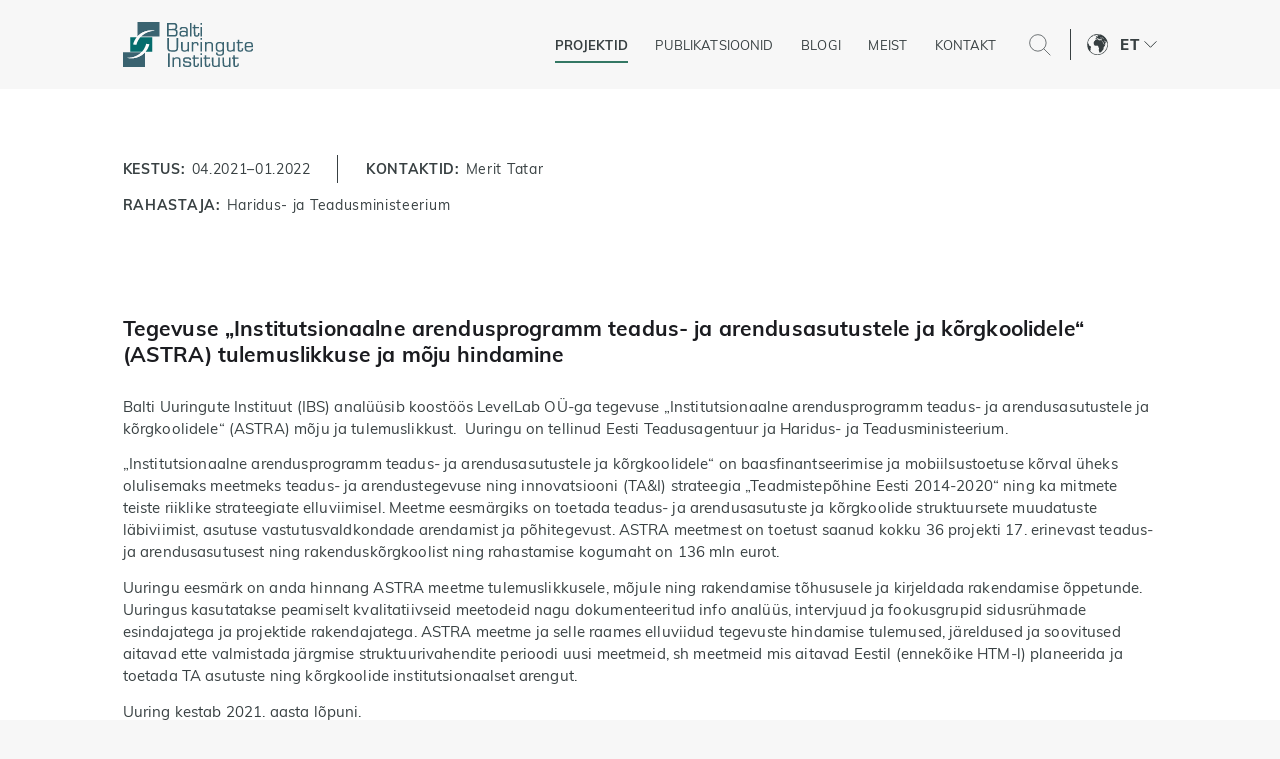

--- FILE ---
content_type: text/html; charset=UTF-8
request_url: https://www.ibs.ee/projektid/tegevuse-institutsionaalne-arendusprogramm-teadus-ja-arendusasutustele-ja-korgkoolidele-astra-tulemuslikkuse-ja-moju-hindamine/
body_size: 33775
content:
<!DOCTYPE html>
<html lang="et" class="no-js">
<head>

	<!-- Google Tag Manager -->
<script>(function(w,d,s,l,i){w[l]=w[l]||[];w[l].push({'gtm.start':
new Date().getTime(),event:'gtm.js'});var f=d.getElementsByTagName(s)[0],
j=d.createElement(s),dl=l!='dataLayer'?'&l='+l:'';j.async=true;j.src=
'https://www.googletagmanager.com/gtm.js?id='+i+dl;f.parentNode.insertBefore(j,f);
})(window,document,'script','dataLayer','GTM-W2N536');</script>
<!-- End Google Tag Manager -->	

<!-- Google tag (gtag.js) -->
<script async src="https://www.googletagmanager.com/gtag/js?id=G-YV9QYWYPPT"></script>
<script>
  window.dataLayer = window.dataLayer || [];
  function gtag(){dataLayer.push(arguments);}
  gtag('js', new Date());

  gtag('config', 'G-YV9QYWYPPT');
</script>

	
	<meta charset="utf-8">
	<meta http-equiv="X-UA-Compatible" content="IE=edge">
    <meta name="viewport" content="width=device-width, initial-scale=1.0, maximum-scale=1.0, user-scalable=no" />
    <meta name="format-detection" content="telephone=no">
    <link rel="preconnect" href="https://fonts.googleapis.com">
    <link rel="preconnect" href="https://fonts.gstatic.com" crossorigin>
    <link href="https://fonts.googleapis.com/css2?family=Epilogue:ital,wght@0,400;0,600;0,700;1,400;1,600;1,700&display=swap" rel="stylesheet">
	<meta name='robots' content='index, follow, max-image-preview:large, max-snippet:-1, max-video-preview:-1' />

	<!-- This site is optimized with the Yoast SEO plugin v26.6 - https://yoast.com/wordpress/plugins/seo/ -->
	<title>Tegevuse „Institutsionaalne arendusprogramm teadus- ja arendusasutustele ja kõrgkoolidele“ (ASTRA) tulemuslikkuse ja mõju hindamine | Balti Uuringute Instituut</title>
	<link rel="canonical" href="https://www.ibs.ee/projektid/tegevuse-institutsionaalne-arendusprogramm-teadus-ja-arendusasutustele-ja-korgkoolidele-astra-tulemuslikkuse-ja-moju-hindamine/" />
	<meta property="og:locale" content="et_EE" />
	<meta property="og:type" content="article" />
	<meta property="og:title" content="Tegevuse „Institutsionaalne arendusprogramm teadus- ja arendusasutustele ja kõrgkoolidele“ (ASTRA) tulemuslikkuse ja mõju hindamine | Balti Uuringute Instituut" />
	<meta property="og:description" content="Uuringu eesmärk on anda hinnang ASTRA meetme tulemuslikkusele, mõjule ning rakendamise tõhususele ja kirjeldada rakendamise õppetunde." />
	<meta property="og:url" content="https://www.ibs.ee/projektid/tegevuse-institutsionaalne-arendusprogramm-teadus-ja-arendusasutustele-ja-korgkoolidele-astra-tulemuslikkuse-ja-moju-hindamine/" />
	<meta property="og:site_name" content="Balti Uuringute Instituut" />
	<meta property="article:modified_time" content="2022-08-24T12:55:27+00:00" />
	<meta name="twitter:card" content="summary_large_image" />
	<meta name="twitter:label1" content="Est. reading time" />
	<meta name="twitter:data1" content="1 minut" />
	<script type="application/ld+json" class="yoast-schema-graph">{"@context":"https://schema.org","@graph":[{"@type":"WebPage","@id":"https://www.ibs.ee/projektid/tegevuse-institutsionaalne-arendusprogramm-teadus-ja-arendusasutustele-ja-korgkoolidele-astra-tulemuslikkuse-ja-moju-hindamine/","url":"https://www.ibs.ee/projektid/tegevuse-institutsionaalne-arendusprogramm-teadus-ja-arendusasutustele-ja-korgkoolidele-astra-tulemuslikkuse-ja-moju-hindamine/","name":"Tegevuse „Institutsionaalne arendusprogramm teadus- ja arendusasutustele ja kõrgkoolidele“ (ASTRA) tulemuslikkuse ja mõju hindamine | Balti Uuringute Instituut","isPartOf":{"@id":"https://www.ibs.ee/#website"},"datePublished":"2021-04-21T05:42:23+00:00","dateModified":"2022-08-24T12:55:27+00:00","breadcrumb":{"@id":"https://www.ibs.ee/projektid/tegevuse-institutsionaalne-arendusprogramm-teadus-ja-arendusasutustele-ja-korgkoolidele-astra-tulemuslikkuse-ja-moju-hindamine/#breadcrumb"},"inLanguage":"et","potentialAction":[{"@type":"ReadAction","target":["https://www.ibs.ee/projektid/tegevuse-institutsionaalne-arendusprogramm-teadus-ja-arendusasutustele-ja-korgkoolidele-astra-tulemuslikkuse-ja-moju-hindamine/"]}]},{"@type":"BreadcrumbList","@id":"https://www.ibs.ee/projektid/tegevuse-institutsionaalne-arendusprogramm-teadus-ja-arendusasutustele-ja-korgkoolidele-astra-tulemuslikkuse-ja-moju-hindamine/#breadcrumb","itemListElement":[{"@type":"ListItem","position":1,"name":"Home","item":"https://www.ibs.ee/"},{"@type":"ListItem","position":2,"name":"Projektid","item":"https://www.ibs.ee/projektid/"},{"@type":"ListItem","position":3,"name":"Tegevuse „Institutsionaalne arendusprogramm teadus- ja arendusasutustele ja kõrgkoolidele“ (ASTRA) tulemuslikkuse ja mõju hindamine"}]},{"@type":"WebSite","@id":"https://www.ibs.ee/#website","url":"https://www.ibs.ee/","name":"Balti Uuringute Instituut","description":"Balti Uuringute Instituut","potentialAction":[{"@type":"SearchAction","target":{"@type":"EntryPoint","urlTemplate":"https://www.ibs.ee/?s={search_term_string}"},"query-input":{"@type":"PropertyValueSpecification","valueRequired":true,"valueName":"search_term_string"}}],"inLanguage":"et"}]}</script>
	<!-- / Yoast SEO plugin. -->


<link rel="alternate" title="oEmbed (JSON)" type="application/json+oembed" href="https://www.ibs.ee/wp-json/oembed/1.0/embed?url=https%3A%2F%2Fwww.ibs.ee%2Fprojektid%2Ftegevuse-institutsionaalne-arendusprogramm-teadus-ja-arendusasutustele-ja-korgkoolidele-astra-tulemuslikkuse-ja-moju-hindamine%2F" />
<link rel="alternate" title="oEmbed (XML)" type="text/xml+oembed" href="https://www.ibs.ee/wp-json/oembed/1.0/embed?url=https%3A%2F%2Fwww.ibs.ee%2Fprojektid%2Ftegevuse-institutsionaalne-arendusprogramm-teadus-ja-arendusasutustele-ja-korgkoolidele-astra-tulemuslikkuse-ja-moju-hindamine%2F&#038;format=xml" />
<style id='wp-img-auto-sizes-contain-inline-css' type='text/css'>
img:is([sizes=auto i],[sizes^="auto," i]){contain-intrinsic-size:3000px 1500px}
/*# sourceURL=wp-img-auto-sizes-contain-inline-css */
</style>
<link rel='stylesheet' id='wp-block-library-css' href='https://www.ibs.ee/wp-includes/css/dist/block-library/style.min.css?ver=6.9' type='text/css' media='all' />
<style id='wp-block-paragraph-inline-css' type='text/css'>
.is-small-text{font-size:.875em}.is-regular-text{font-size:1em}.is-large-text{font-size:2.25em}.is-larger-text{font-size:3em}.has-drop-cap:not(:focus):first-letter{float:left;font-size:8.4em;font-style:normal;font-weight:100;line-height:.68;margin:.05em .1em 0 0;text-transform:uppercase}body.rtl .has-drop-cap:not(:focus):first-letter{float:none;margin-left:.1em}p.has-drop-cap.has-background{overflow:hidden}:root :where(p.has-background){padding:1.25em 2.375em}:where(p.has-text-color:not(.has-link-color)) a{color:inherit}p.has-text-align-left[style*="writing-mode:vertical-lr"],p.has-text-align-right[style*="writing-mode:vertical-rl"]{rotate:180deg}
/*# sourceURL=https://www.ibs.ee/wp-includes/blocks/paragraph/style.min.css */
</style>
<style id='global-styles-inline-css' type='text/css'>
:root{--wp--preset--aspect-ratio--square: 1;--wp--preset--aspect-ratio--4-3: 4/3;--wp--preset--aspect-ratio--3-4: 3/4;--wp--preset--aspect-ratio--3-2: 3/2;--wp--preset--aspect-ratio--2-3: 2/3;--wp--preset--aspect-ratio--16-9: 16/9;--wp--preset--aspect-ratio--9-16: 9/16;--wp--preset--color--black: #000000;--wp--preset--color--cyan-bluish-gray: #abb8c3;--wp--preset--color--white: #ffffff;--wp--preset--color--pale-pink: #f78da7;--wp--preset--color--vivid-red: #cf2e2e;--wp--preset--color--luminous-vivid-orange: #ff6900;--wp--preset--color--luminous-vivid-amber: #fcb900;--wp--preset--color--light-green-cyan: #7bdcb5;--wp--preset--color--vivid-green-cyan: #00d084;--wp--preset--color--pale-cyan-blue: #8ed1fc;--wp--preset--color--vivid-cyan-blue: #0693e3;--wp--preset--color--vivid-purple: #9b51e0;--wp--preset--color--theme-primary: var(--primary-color);--wp--preset--color--theme-secondary: var(--secondary-color);--wp--preset--gradient--vivid-cyan-blue-to-vivid-purple: linear-gradient(135deg,rgb(6,147,227) 0%,rgb(155,81,224) 100%);--wp--preset--gradient--light-green-cyan-to-vivid-green-cyan: linear-gradient(135deg,rgb(122,220,180) 0%,rgb(0,208,130) 100%);--wp--preset--gradient--luminous-vivid-amber-to-luminous-vivid-orange: linear-gradient(135deg,rgb(252,185,0) 0%,rgb(255,105,0) 100%);--wp--preset--gradient--luminous-vivid-orange-to-vivid-red: linear-gradient(135deg,rgb(255,105,0) 0%,rgb(207,46,46) 100%);--wp--preset--gradient--very-light-gray-to-cyan-bluish-gray: linear-gradient(135deg,rgb(238,238,238) 0%,rgb(169,184,195) 100%);--wp--preset--gradient--cool-to-warm-spectrum: linear-gradient(135deg,rgb(74,234,220) 0%,rgb(151,120,209) 20%,rgb(207,42,186) 40%,rgb(238,44,130) 60%,rgb(251,105,98) 80%,rgb(254,248,76) 100%);--wp--preset--gradient--blush-light-purple: linear-gradient(135deg,rgb(255,206,236) 0%,rgb(152,150,240) 100%);--wp--preset--gradient--blush-bordeaux: linear-gradient(135deg,rgb(254,205,165) 0%,rgb(254,45,45) 50%,rgb(107,0,62) 100%);--wp--preset--gradient--luminous-dusk: linear-gradient(135deg,rgb(255,203,112) 0%,rgb(199,81,192) 50%,rgb(65,88,208) 100%);--wp--preset--gradient--pale-ocean: linear-gradient(135deg,rgb(255,245,203) 0%,rgb(182,227,212) 50%,rgb(51,167,181) 100%);--wp--preset--gradient--electric-grass: linear-gradient(135deg,rgb(202,248,128) 0%,rgb(113,206,126) 100%);--wp--preset--gradient--midnight: linear-gradient(135deg,rgb(2,3,129) 0%,rgb(40,116,252) 100%);--wp--preset--font-size--small: var(--small-font-size);--wp--preset--font-size--medium: var(--h4-font-size);--wp--preset--font-size--large: var(--h3-font-size);--wp--preset--font-size--x-large: 42px;--wp--preset--font-size--semilarge: var(--semilarge-font-size);--wp--preset--font-size--huge: var(--h2-font-size);--wp--preset--font-size--giant: var(--h1-font-size);--wp--preset--spacing--20: 0.44rem;--wp--preset--spacing--30: 0.67rem;--wp--preset--spacing--40: 1rem;--wp--preset--spacing--50: 1.5rem;--wp--preset--spacing--60: 2.25rem;--wp--preset--spacing--70: 3.38rem;--wp--preset--spacing--80: 5.06rem;--wp--preset--shadow--natural: 6px 6px 9px rgba(0, 0, 0, 0.2);--wp--preset--shadow--deep: 12px 12px 50px rgba(0, 0, 0, 0.4);--wp--preset--shadow--sharp: 6px 6px 0px rgba(0, 0, 0, 0.2);--wp--preset--shadow--outlined: 6px 6px 0px -3px rgb(255, 255, 255), 6px 6px rgb(0, 0, 0);--wp--preset--shadow--crisp: 6px 6px 0px rgb(0, 0, 0);}:where(.is-layout-flex){gap: 0.5em;}:where(.is-layout-grid){gap: 0.5em;}body .is-layout-flex{display: flex;}.is-layout-flex{flex-wrap: wrap;align-items: center;}.is-layout-flex > :is(*, div){margin: 0;}body .is-layout-grid{display: grid;}.is-layout-grid > :is(*, div){margin: 0;}:where(.wp-block-columns.is-layout-flex){gap: 2em;}:where(.wp-block-columns.is-layout-grid){gap: 2em;}:where(.wp-block-post-template.is-layout-flex){gap: 1.25em;}:where(.wp-block-post-template.is-layout-grid){gap: 1.25em;}.has-black-color{color: var(--wp--preset--color--black) !important;}.has-cyan-bluish-gray-color{color: var(--wp--preset--color--cyan-bluish-gray) !important;}.has-white-color{color: var(--wp--preset--color--white) !important;}.has-pale-pink-color{color: var(--wp--preset--color--pale-pink) !important;}.has-vivid-red-color{color: var(--wp--preset--color--vivid-red) !important;}.has-luminous-vivid-orange-color{color: var(--wp--preset--color--luminous-vivid-orange) !important;}.has-luminous-vivid-amber-color{color: var(--wp--preset--color--luminous-vivid-amber) !important;}.has-light-green-cyan-color{color: var(--wp--preset--color--light-green-cyan) !important;}.has-vivid-green-cyan-color{color: var(--wp--preset--color--vivid-green-cyan) !important;}.has-pale-cyan-blue-color{color: var(--wp--preset--color--pale-cyan-blue) !important;}.has-vivid-cyan-blue-color{color: var(--wp--preset--color--vivid-cyan-blue) !important;}.has-vivid-purple-color{color: var(--wp--preset--color--vivid-purple) !important;}.has-black-background-color{background-color: var(--wp--preset--color--black) !important;}.has-cyan-bluish-gray-background-color{background-color: var(--wp--preset--color--cyan-bluish-gray) !important;}.has-white-background-color{background-color: var(--wp--preset--color--white) !important;}.has-pale-pink-background-color{background-color: var(--wp--preset--color--pale-pink) !important;}.has-vivid-red-background-color{background-color: var(--wp--preset--color--vivid-red) !important;}.has-luminous-vivid-orange-background-color{background-color: var(--wp--preset--color--luminous-vivid-orange) !important;}.has-luminous-vivid-amber-background-color{background-color: var(--wp--preset--color--luminous-vivid-amber) !important;}.has-light-green-cyan-background-color{background-color: var(--wp--preset--color--light-green-cyan) !important;}.has-vivid-green-cyan-background-color{background-color: var(--wp--preset--color--vivid-green-cyan) !important;}.has-pale-cyan-blue-background-color{background-color: var(--wp--preset--color--pale-cyan-blue) !important;}.has-vivid-cyan-blue-background-color{background-color: var(--wp--preset--color--vivid-cyan-blue) !important;}.has-vivid-purple-background-color{background-color: var(--wp--preset--color--vivid-purple) !important;}.has-black-border-color{border-color: var(--wp--preset--color--black) !important;}.has-cyan-bluish-gray-border-color{border-color: var(--wp--preset--color--cyan-bluish-gray) !important;}.has-white-border-color{border-color: var(--wp--preset--color--white) !important;}.has-pale-pink-border-color{border-color: var(--wp--preset--color--pale-pink) !important;}.has-vivid-red-border-color{border-color: var(--wp--preset--color--vivid-red) !important;}.has-luminous-vivid-orange-border-color{border-color: var(--wp--preset--color--luminous-vivid-orange) !important;}.has-luminous-vivid-amber-border-color{border-color: var(--wp--preset--color--luminous-vivid-amber) !important;}.has-light-green-cyan-border-color{border-color: var(--wp--preset--color--light-green-cyan) !important;}.has-vivid-green-cyan-border-color{border-color: var(--wp--preset--color--vivid-green-cyan) !important;}.has-pale-cyan-blue-border-color{border-color: var(--wp--preset--color--pale-cyan-blue) !important;}.has-vivid-cyan-blue-border-color{border-color: var(--wp--preset--color--vivid-cyan-blue) !important;}.has-vivid-purple-border-color{border-color: var(--wp--preset--color--vivid-purple) !important;}.has-vivid-cyan-blue-to-vivid-purple-gradient-background{background: var(--wp--preset--gradient--vivid-cyan-blue-to-vivid-purple) !important;}.has-light-green-cyan-to-vivid-green-cyan-gradient-background{background: var(--wp--preset--gradient--light-green-cyan-to-vivid-green-cyan) !important;}.has-luminous-vivid-amber-to-luminous-vivid-orange-gradient-background{background: var(--wp--preset--gradient--luminous-vivid-amber-to-luminous-vivid-orange) !important;}.has-luminous-vivid-orange-to-vivid-red-gradient-background{background: var(--wp--preset--gradient--luminous-vivid-orange-to-vivid-red) !important;}.has-very-light-gray-to-cyan-bluish-gray-gradient-background{background: var(--wp--preset--gradient--very-light-gray-to-cyan-bluish-gray) !important;}.has-cool-to-warm-spectrum-gradient-background{background: var(--wp--preset--gradient--cool-to-warm-spectrum) !important;}.has-blush-light-purple-gradient-background{background: var(--wp--preset--gradient--blush-light-purple) !important;}.has-blush-bordeaux-gradient-background{background: var(--wp--preset--gradient--blush-bordeaux) !important;}.has-luminous-dusk-gradient-background{background: var(--wp--preset--gradient--luminous-dusk) !important;}.has-pale-ocean-gradient-background{background: var(--wp--preset--gradient--pale-ocean) !important;}.has-electric-grass-gradient-background{background: var(--wp--preset--gradient--electric-grass) !important;}.has-midnight-gradient-background{background: var(--wp--preset--gradient--midnight) !important;}.has-small-font-size{font-size: var(--wp--preset--font-size--small) !important;}.has-medium-font-size{font-size: var(--wp--preset--font-size--medium) !important;}.has-large-font-size{font-size: var(--wp--preset--font-size--large) !important;}.has-x-large-font-size{font-size: var(--wp--preset--font-size--x-large) !important;}
/*# sourceURL=global-styles-inline-css */
</style>

<style id='classic-theme-styles-inline-css' type='text/css'>
/*! This file is auto-generated */
.wp-block-button__link{color:#fff;background-color:#32373c;border-radius:9999px;box-shadow:none;text-decoration:none;padding:calc(.667em + 2px) calc(1.333em + 2px);font-size:1.125em}.wp-block-file__button{background:#32373c;color:#fff;text-decoration:none}
/*# sourceURL=/wp-includes/css/classic-themes.min.css */
</style>
<link rel='stylesheet' id='variables-css' href='https://www.ibs.ee/wp-content/themes/ibs/theme/css/variables.css?ver=1657983371' type='text/css' media='all' />
<link rel='stylesheet' id='bootstrap-css' href='https://www.ibs.ee/wp-content/themes/ibs/theme/css/bootstrap.css' type='text/css' media='all' />
<link rel='stylesheet' id='swiper-bundle-css' href='https://www.ibs.ee/wp-content/themes/ibs/theme/js/swiper/swiper-bundle.css' type='text/css' media='all' />
<link rel='stylesheet' id='ama-css' href='https://www.ibs.ee/wp-content/themes/ibs/theme/css/theme.css?ver=1741852295' type='text/css' media='all' />
<link rel='stylesheet' id='ari-fancybox-css' href='https://www.ibs.ee/wp-content/plugins/ari-fancy-lightbox/assets/fancybox/jquery.fancybox.min.css?ver=1.8.20' type='text/css' media='all' />
<script type="text/javascript" id="wpml-cookie-js-extra">
/* <![CDATA[ */
var wpml_cookies = {"wp-wpml_current_language":{"value":"et","expires":1,"path":"/"}};
var wpml_cookies = {"wp-wpml_current_language":{"value":"et","expires":1,"path":"/"}};
//# sourceURL=wpml-cookie-js-extra
/* ]]> */
</script>
<script type="text/javascript" src="https://www.ibs.ee/wp-content/plugins/sitepress-multilingual-cms/res/js/cookies/language-cookie.js?ver=486900" id="wpml-cookie-js" defer="defer" data-wp-strategy="defer"></script>
<script type="text/javascript" src="https://www.ibs.ee/wp-includes/js/jquery/jquery.min.js?ver=3.7.1" id="jquery-core-js"></script>
<script type="text/javascript" src="https://www.ibs.ee/wp-includes/js/jquery/jquery-migrate.min.js?ver=3.4.1" id="jquery-migrate-js"></script>
<script type="text/javascript" src="https://www.ibs.ee/wp-content/plugins/sitepress-multilingual-cms/templates/language-switchers/legacy-dropdown-click/script.min.js?ver=1" id="wpml-legacy-dropdown-click-0-js"></script>
<script type="text/javascript" id="ari-fancybox-js-extra">
/* <![CDATA[ */
var ARI_FANCYBOX = {"lightbox":{"animationEffect":"fade","toolbar":true,"buttons":["close"],"backFocus":false,"trapFocus":false,"video":{"autoStart":false},"thumbs":{"hideOnClose":false},"touch":{"vertical":true,"momentum":true},"preventCaptionOverlap":false,"hideScrollbar":false,"lang":"custom","i18n":{"custom":{"PREV":"Previous","NEXT":"Next","PLAY_START":"Start slideshow (P)","PLAY_STOP":"Stop slideshow (P)","FULL_SCREEN":"Full screen (F)","THUMBS":"Thumbnails (G)","ZOOM":"Zoom","CLOSE":"Close (Esc)","ERROR":"The requested content cannot be loaded. \u003Cbr/\u003E Please try again later."}}},"convert":{"wp_gallery":{"convert_attachment_links":true},"images":{"convert":true,"post_grouping":true}},"mobile":{},"slideshow":{},"deeplinking":{"enabled":false},"integration":{},"share":{"enabled":false,"buttons":{"facebook":{"enabled":false},"twitter":{"enabled":false},"gplus":{"enabled":false},"pinterest":{"enabled":false},"linkedin":{"enabled":false},"vk":{"enabled":false},"email":{"enabled":false},"download":{"enabled":false}},"ignoreTypes":["iframe","inline"]},"comments":{"showOnStart":false,"supportedTypes":null},"protect":{},"extra":{},"viewers":{"pdfjs":{"url":"https://www.ibs.ee/wp-content/plugins/ari-fancy-lightbox/assets/pdfjs/web/viewer.html"}},"messages":{"share_facebook_title":"Share on Facebook","share_twitter_title":"Share on Twitter","share_gplus_title":"Share on Google+","share_pinterest_title":"Share on Pinterest","share_linkedin_title":"Share on LinkedIn","share_vk_title":"Share on VK","share_email_title":"Send by e-mail","download_title":"Download","comments":"Comments"}};
//# sourceURL=ari-fancybox-js-extra
/* ]]> */
</script>
<script src="https://www.ibs.ee/wp-content/plugins/ari-fancy-lightbox/assets/fancybox/jquery.fancybox.min.js?ver=1.8.20" defer="defer" type="text/javascript"></script>
<link rel="https://api.w.org/" href="https://www.ibs.ee/wp-json/" /><link rel="alternate" title="JSON" type="application/json" href="https://www.ibs.ee/wp-json/wp/v2/projects/807" /><style type="text/css">BODY .fancybox-container{z-index:200000}BODY .fancybox-is-open .fancybox-bg{opacity:0.87}BODY .fancybox-bg {background-color:#0f0f11}BODY .fancybox-thumbs {background-color:#ffffff}</style><link rel="icon" href="https://www.ibs.ee/wp-content/uploads/2021/12/favicon.png" sizes="32x32" />
<link rel="icon" href="https://www.ibs.ee/wp-content/uploads/2021/12/favicon.png" sizes="192x192" />
<link rel="apple-touch-icon" href="https://www.ibs.ee/wp-content/uploads/2021/12/favicon.png" />
<meta name="msapplication-TileImage" content="https://www.ibs.ee/wp-content/uploads/2021/12/favicon.png" />
    <!--[if lt IE 9]>
    <script src="https://oss.maxcdn.com/html5shiv/3.7.2/html5shiv.min.js"></script>
    <script src="https://oss.maxcdn.com/respond/1.4.2/respond.min.js"></script>
    <![endif]-->
	
	
</head>
<body class="wp-singular projects-template-default single single-projects postid-807 wp-theme-ibs">

<!-- Google Tag Manager (noscript) -->
<noscript><iframe src="https://www.googletagmanager.com/ns.html?id=GTM-W2N536"
height="0" width="0" style="display:none;visibility:hidden"></iframe></noscript>
<!-- End Google Tag Manager (noscript) -->
	
<div id="wrapper">
<header id="header" role="header" class="position-fixed w-100">
    <div class="container">
        <div class="row row-main align-items-center">
            <div class="col col-xl-auto col-logo"><a href="https://www.ibs.ee"><svg class="sitelogo-svg" width="190" height="66.2" viewBox="0 0 400 139.4160583941606"><path d="M44.667 22.019 L 44.667 44.039 45.292 43.473 C 45.635 43.162,46.442 42.390,47.083 41.757 C 54.345 34.592,64.868 29.087,75.250 27.022 C 80.391 25.999,81.209 25.920,86.750 25.919 C 91.996 25.919,93.013 26.003,97.000 26.774 C 99.899 27.334,100.251 27.549,98.073 27.429 C 85.328 26.723,69.178 32.480,59.324 41.241 C 57.236 43.097,55.500 44.742,55.500 44.864 C 55.500 44.939,68.287 45.000,83.917 45.000 L 112.333 45.000 112.333 22.500 L 112.333 0.000 78.500 0.000 L 44.667 0.000 44.667 22.019 M135.667 24.167 L 135.667 45.167 147.542 45.165 C 162.590 45.164,163.619 44.983,165.958 41.921 C 168.080 39.142,168.858 30.931,167.318 27.551 C 167.143 27.166,167.000 26.779,167.000 26.691 C 167.000 25.917,164.738 23.972,163.352 23.553 C 162.041 23.158,162.021 23.093,163.064 22.600 C 166.215 21.109,167.328 17.522,166.660 11.014 C 166.209 6.618,164.368 4.300,160.628 3.418 C 159.758 3.213,157.587 3.171,147.625 3.169 L 135.667 3.167 135.667 24.167 M206.333 24.167 L 206.333 45.167 208.667 45.167 L 211.000 45.167 211.000 24.167 L 211.000 3.167 208.667 3.167 L 206.333 3.167 206.333 24.167 M238.667 5.750 L 238.667 8.333 241.000 8.333 L 243.333 8.333 243.333 5.750 L 243.333 3.167 241.000 3.167 L 238.667 3.167 238.667 5.750 M157.633 7.809 C 159.557 8.155,161.162 9.192,161.168 10.092 C 161.168 10.179,161.298 10.475,161.455 10.750 C 161.804 11.360,161.887 16.329,161.559 17.017 C 161.454 17.237,161.236 17.792,161.075 18.250 C 160.113 20.979,158.649 21.325,148.042 21.330 L 140.833 21.333 140.833 14.409 L 140.833 7.485 148.708 7.553 C 153.529 7.594,156.990 7.693,157.633 7.809 M218.000 12.083 L 218.000 15.667 216.083 15.667 L 214.167 15.667 214.167 17.566 C 214.167 19.804,214.024 19.667,216.347 19.667 L 218.000 19.667 218.000 28.542 C 218.000 37.881,218.129 40.442,218.672 41.892 C 220.559 46.935,232.204 46.822,234.255 41.741 C 234.401 41.379,234.645 40.821,234.796 40.500 C 235.016 40.033,235.072 39.367,235.077 37.167 L 235.083 34.417 232.917 34.417 L 230.750 34.417 230.652 36.750 C 230.483 40.797,229.867 41.504,226.517 41.496 C 224.397 41.491,223.684 41.187,223.143 40.056 L 222.757 39.250 222.702 29.458 L 222.647 19.667 228.324 19.667 L 234.000 19.667 234.000 17.667 L 234.000 15.667 228.333 15.667 L 222.667 15.667 222.667 12.083 L 222.667 8.500 220.333 8.500 L 218.000 8.500 218.000 12.083 M184.821 15.235 C 184.776 15.280,183.936 15.329,182.953 15.345 C 181.971 15.360,181.167 15.439,181.167 15.520 C 181.167 15.601,180.955 15.667,180.697 15.667 C 178.828 15.667,176.292 17.161,175.548 18.700 C 174.684 20.487,174.609 20.764,174.533 22.458 L 174.456 24.167 176.978 24.167 L 179.500 24.167 179.500 23.192 C 179.500 20.976,180.516 19.890,183.063 19.385 C 184.110 19.178,189.237 19.145,190.000 19.342 C 192.636 20.019,193.103 20.309,193.863 21.736 L 194.403 22.750 194.455 26.250 L 194.507 29.750 193.962 29.133 C 192.732 27.741,190.430 27.260,185.000 27.260 C 178.399 27.260,175.814 28.241,174.482 31.251 C 173.191 34.170,173.471 40.315,174.981 42.203 C 177.007 44.735,178.941 45.367,184.750 45.397 C 190.312 45.424,192.251 44.940,193.875 43.118 L 194.499 42.417 194.500 43.792 L 194.500 45.167 196.833 45.167 L 199.167 45.167 199.165 34.125 C 199.164 22.085,199.129 21.536,198.256 19.750 C 197.126 17.440,194.442 15.667,192.076 15.667 C 191.881 15.667,191.670 15.614,191.606 15.551 C 191.420 15.364,184.990 15.065,184.821 15.235 M238.667 30.417 L 238.667 45.167 241.000 45.167 L 243.333 45.167 243.333 30.417 L 243.333 15.667 241.000 15.667 L 238.667 15.667 238.667 30.417 M159.840 26.292 C 162.149 27.223,162.882 28.930,162.901 33.417 C 162.920 37.719,162.269 39.217,159.989 40.119 C 159.322 40.382,158.348 40.416,150.042 40.463 L 140.833 40.516 140.833 33.165 L 140.833 25.815 149.875 25.867 C 158.787 25.919,158.930 25.925,159.840 26.292 M189.122 31.165 C 193.064 31.521,194.344 32.741,194.349 36.153 C 194.356 40.288,192.547 41.417,185.917 41.417 C 179.749 41.417,178.734 40.756,178.533 36.609 C 178.294 31.661,180.730 30.408,189.122 31.165 M136.236 49.894 C 136.049 50.380,136.259 82.406,136.453 82.917 C 136.556 83.192,136.768 83.982,136.923 84.673 C 137.519 87.332,140.203 90.657,141.761 90.668 C 141.847 90.668,142.116 90.773,142.360 90.900 C 145.075 92.316,163.167 92.379,163.167 90.972 C 163.167 90.896,163.289 90.833,163.438 90.833 C 165.235 90.833,168.507 87.485,168.935 85.208 C 168.991 84.910,169.093 84.667,169.161 84.667 C 169.588 84.667,169.667 81.758,169.667 66.010 L 169.667 49.667 167.167 49.667 L 164.667 49.667 164.664 64.542 C 164.661 80.274,164.585 82.481,163.993 84.064 C 163.588 85.147,162.657 86.174,161.793 86.492 C 161.494 86.601,161.025 86.799,160.750 86.930 C 159.230 87.657,147.205 87.724,145.583 87.014 C 145.400 86.934,144.900 86.744,144.472 86.592 C 143.189 86.137,142.236 85.165,141.798 83.864 L 141.424 82.750 141.370 66.208 L 141.317 49.667 138.820 49.667 C 136.865 49.667,136.304 49.716,136.236 49.894 M238.444 49.778 C 238.306 49.917,238.297 54.210,238.434 54.570 C 238.520 54.793,238.901 54.833,240.934 54.833 L 243.333 54.833 243.333 52.250 L 243.333 49.667 240.944 49.667 C 239.631 49.667,238.506 49.717,238.444 49.778 M352.833 58.667 L 352.833 62.167 350.917 62.167 L 349.000 62.167 349.000 64.066 C 349.000 66.304,348.857 66.167,351.180 66.167 L 352.833 66.167 352.839 74.542 C 352.850 89.208,353.187 90.527,357.213 91.626 C 359.596 92.276,366.667 91.814,366.667 91.007 C 366.667 90.945,366.964 90.728,367.327 90.524 C 369.100 89.527,370.000 87.122,370.000 83.382 L 370.000 81.000 367.858 81.000 L 365.716 81.000 365.625 83.408 C 365.550 85.425,365.483 85.891,365.211 86.283 C 365.033 86.540,364.844 86.872,364.791 87.020 C 364.446 87.980,360.754 88.423,359.121 87.700 C 357.720 87.081,357.757 87.389,357.701 76.042 L 357.652 66.167 363.243 66.167 L 368.833 66.167 368.833 64.167 L 368.833 62.167 363.250 62.167 L 357.667 62.167 357.667 58.667 L 357.667 55.167 355.250 55.167 L 352.833 55.167 352.833 58.667 M385.824 61.928 C 378.817 62.361,376.728 63.606,375.243 68.236 C 374.170 71.581,373.980 84.336,374.991 85.167 C 375.047 85.212,375.230 85.700,375.399 86.250 C 376.416 89.566,379.027 91.311,383.750 91.832 C 387.832 92.282,395.449 91.784,395.994 91.031 C 396.043 90.963,396.416 90.760,396.823 90.581 C 398.914 89.658,399.857 87.869,399.964 84.625 L 400.033 82.500 397.683 82.500 L 395.333 82.500 395.333 83.808 C 395.333 87.566,393.209 88.463,385.416 87.996 C 380.438 87.697,379.603 86.712,379.385 80.875 L 379.284 78.167 389.658 78.167 L 400.032 78.167 399.959 73.708 C 399.813 64.850,397.956 62.434,391.000 62.051 C 390.037 61.998,389.175 61.906,389.083 61.846 C 388.992 61.786,387.525 61.823,385.824 61.928 M222.250 61.996 C 219.774 62.277,218.262 62.931,216.997 64.269 L 216.114 65.202 216.222 63.684 L 216.330 62.167 213.998 62.167 L 211.667 62.167 211.667 76.917 L 211.667 91.667 213.990 91.667 L 216.313 91.667 216.377 81.208 C 216.446 69.706,216.436 69.824,217.492 68.180 C 218.876 66.022,222.974 64.990,225.748 66.101 C 227.583 66.835,228.000 67.714,228.000 70.842 L 228.000 72.500 230.250 72.500 L 232.500 72.500 232.499 70.625 C 232.494 63.805,229.384 61.187,222.250 61.996 M263.333 62.000 C 260.505 62.279,258.973 62.876,257.758 64.175 L 257.000 64.986 257.000 63.576 L 257.000 62.167 254.667 62.167 L 252.333 62.167 252.333 76.917 L 252.333 91.667 254.667 91.667 L 257.000 91.667 257.006 81.875 C 257.013 70.063,257.100 69.362,258.808 67.441 C 260.451 65.592,267.376 65.054,270.269 66.550 C 272.261 67.580,272.240 67.439,272.297 80.542 L 272.345 91.667 274.756 91.667 L 277.167 91.667 277.167 80.887 C 277.167 74.789,277.100 69.885,277.013 69.595 C 276.928 69.314,276.773 68.596,276.667 68.000 C 275.824 63.248,271.308 61.215,263.333 62.000 M294.481 61.998 C 289.428 62.482,286.640 64.880,285.756 69.500 C 284.806 74.470,285.204 83.913,286.469 86.426 C 286.651 86.787,286.931 87.369,287.090 87.717 C 287.807 89.286,290.279 91.027,292.641 91.627 C 295.156 92.266,302.931 91.839,303.491 91.031 C 303.542 90.958,303.828 90.799,304.128 90.677 C 304.427 90.556,305.046 90.048,305.503 89.549 L 306.333 88.640 306.324 91.528 C 306.300 99.408,305.389 100.414,297.947 100.776 C 297.011 100.822,296.227 100.787,296.114 100.695 C 296.005 100.606,295.579 100.534,295.167 100.535 C 292.718 100.541,291.377 99.168,290.960 96.230 L 290.750 94.750 288.750 94.702 C 285.761 94.630,285.931 94.513,286.050 96.551 C 286.310 101.006,288.332 103.394,292.437 104.098 C 293.251 104.238,294.206 104.415,294.561 104.491 C 297.810 105.194,305.880 103.997,307.500 102.572 C 307.637 102.451,308.106 102.038,308.542 101.655 C 308.977 101.271,309.333 100.858,309.333 100.737 C 309.333 100.616,309.436 100.457,309.561 100.383 C 309.872 100.201,310.246 99.433,310.602 98.245 C 310.879 97.321,310.905 95.992,310.957 79.708 L 311.013 62.167 308.673 62.167 L 306.333 62.167 306.333 63.842 L 306.333 65.517 305.504 64.521 C 303.750 62.414,299.738 61.495,294.481 61.998 M178.710 73.042 C 178.768 86.291,178.868 87.015,180.962 89.347 C 183.730 92.431,192.159 93.040,196.284 90.454 C 196.861 90.092,197.335 89.748,197.336 89.690 C 197.337 89.631,197.562 89.329,197.836 89.019 L 198.333 88.455 198.333 90.061 L 198.333 91.667 200.750 91.667 L 203.167 91.667 203.167 76.917 L 203.167 62.167 200.833 62.167 L 198.500 62.167 198.495 71.708 C 198.488 83.671,198.329 84.798,196.411 86.483 C 194.067 88.541,186.606 88.706,184.718 86.742 C 183.564 85.540,183.602 85.975,183.542 73.458 L 183.487 62.167 181.074 62.167 L 178.662 62.167 178.710 73.042 M238.444 62.278 C 238.306 62.417,238.296 91.042,238.434 91.403 C 238.520 91.627,238.901 91.667,240.934 91.667 L 243.333 91.667 243.333 76.917 L 243.333 62.167 240.944 62.167 C 239.631 62.167,238.506 62.217,238.444 62.278 M319.668 72.625 C 319.669 85.704,319.773 86.604,321.562 88.953 C 323.217 91.126,325.526 91.903,330.333 91.905 C 335.061 91.907,337.260 91.145,338.845 88.958 L 339.333 88.283 339.333 89.975 L 339.333 91.667 341.667 91.667 L 344.000 91.667 344.000 76.917 L 344.000 62.167 341.674 62.167 L 339.347 62.167 339.292 72.625 C 339.228 84.850,339.294 84.317,337.618 86.109 C 336.124 87.706,332.863 88.400,328.796 87.987 C 324.421 87.542,324.333 87.240,324.333 72.593 L 324.333 62.167 322.000 62.167 L 319.667 62.167 319.668 72.625 M301.250 66.052 C 303.802 66.660,304.819 67.584,305.665 70.062 C 306.422 72.275,306.486 80.301,305.772 83.417 C 305.620 84.080,304.564 85.885,304.123 86.238 C 303.826 86.475,303.463 86.782,303.315 86.922 C 302.477 87.714,299.231 88.213,296.396 87.984 C 292.753 87.690,291.498 86.792,290.482 83.750 C 290.024 82.376,289.868 72.466,290.284 71.083 C 290.394 70.717,290.605 70.004,290.752 69.500 C 291.320 67.559,292.393 66.627,294.674 66.095 C 295.238 65.963,295.747 65.809,295.803 65.752 C 296.003 65.552,300.099 65.778,301.250 66.052 M391.661 65.987 C 394.424 66.753,395.332 68.641,395.333 73.625 L 395.333 74.167 387.333 74.167 L 379.333 74.167 379.333 73.493 C 379.333 68.604,380.475 66.705,383.795 66.069 C 384.492 65.936,385.098 65.791,385.142 65.747 C 385.395 65.494,390.571 65.685,391.661 65.987 M0.000 116.584 L 0.000 139.167 33.708 139.125 L 67.417 139.083 67.459 116.875 C 67.484 103.529,67.440 94.667,67.349 94.667 C 67.265 94.667,66.992 94.910,66.742 95.208 C 66.493 95.506,65.567 96.414,64.686 97.226 C 52.117 108.799,35.880 114.126,18.917 112.241 C 16.504 111.973,12.989 111.360,12.783 111.171 C 12.709 111.104,14.472 111.005,16.699 110.951 C 30.727 110.611,45.129 104.954,54.099 96.260 C 54.199 96.163,54.612 95.777,55.016 95.402 C 55.419 95.027,55.893 94.559,56.067 94.360 L 56.385 94.000 28.192 94.000 L 0.000 94.000 0.000 116.584 M138.410 97.375 C 138.367 97.490,138.350 106.921,138.374 118.333 L 138.417 139.083 140.958 139.129 L 143.500 139.175 143.500 118.171 L 143.500 97.167 140.995 97.167 C 139.144 97.167,138.469 97.221,138.410 97.375 M238.667 99.750 L 238.667 102.333 241.000 102.333 L 243.333 102.333 243.333 99.750 L 243.333 97.167 241.000 97.167 L 238.667 97.167 238.667 99.750 M216.667 106.167 L 216.667 109.667 214.750 109.667 L 212.833 109.667 212.833 111.583 L 212.833 113.500 214.739 113.500 L 216.644 113.500 216.712 123.708 C 216.784 134.302,216.802 134.590,217.520 136.167 C 218.687 138.728,220.076 139.317,224.976 139.327 C 231.639 139.341,233.621 137.517,233.797 131.208 L 233.872 128.500 231.603 128.500 L 229.333 128.500 229.333 130.793 C 229.333 134.043,229.087 134.618,227.375 135.351 C 226.622 135.674,224.033 135.810,223.764 135.542 C 223.695 135.473,223.514 135.415,223.361 135.412 C 222.858 135.404,222.200 134.825,221.889 134.115 C 221.606 133.468,221.580 132.688,221.533 123.458 L 221.483 113.500 227.158 113.500 L 232.833 113.500 232.833 111.583 L 232.833 109.667 227.167 109.667 L 221.500 109.667 221.500 106.167 L 221.500 102.667 219.083 102.667 L 216.667 102.667 216.667 106.167 M251.667 106.161 L 251.667 109.656 249.792 109.703 L 247.917 109.750 247.870 111.625 L 247.822 113.500 249.745 113.500 L 251.667 113.500 251.693 123.208 C 251.707 128.548,251.716 133.010,251.711 133.125 C 251.707 133.240,251.760 133.333,251.828 133.333 C 251.897 133.333,251.999 133.777,252.056 134.319 C 252.450 138.094,254.025 139.169,259.339 139.292 C 266.667 139.461,268.807 137.469,268.828 130.458 L 268.833 128.500 266.601 128.500 L 264.369 128.500 264.298 131.042 C 264.191 134.889,263.371 135.776,260.050 135.640 C 256.438 135.492,256.594 136.025,256.536 123.625 L 256.488 113.500 262.166 113.500 L 267.844 113.500 267.797 111.625 L 267.750 109.750 262.125 109.706 L 256.500 109.662 256.500 106.164 L 256.500 102.667 254.083 102.667 L 251.667 102.667 251.667 106.161 M339.500 106.162 L 339.500 109.667 337.500 109.667 L 335.500 109.667 335.500 111.583 L 335.500 113.500 337.500 113.500 L 339.500 113.500 339.501 123.375 C 339.503 138.642,339.733 139.127,347.059 139.297 C 354.269 139.464,356.357 137.643,356.619 130.958 L 356.715 128.500 354.462 128.500 L 352.208 128.500 352.137 131.012 C 352.097 132.393,351.994 133.574,351.908 133.637 C 351.821 133.699,351.637 133.975,351.500 134.250 C 350.903 135.445,347.728 136.131,346.151 135.406 C 344.261 134.538,344.424 135.606,344.370 123.738 L 344.324 113.500 349.912 113.500 L 355.500 113.500 355.500 111.583 L 355.500 109.667 349.920 109.667 L 344.340 109.667 344.295 106.208 L 344.250 102.750 341.875 102.704 L 339.500 102.658 339.500 106.162 M163.250 109.432 C 160.536 109.812,158.982 110.466,157.792 111.729 L 157.000 112.568 157.000 111.118 L 157.000 109.667 154.667 109.667 L 152.333 109.667 152.333 124.417 L 152.333 139.167 154.667 139.167 L 157.000 139.167 157.006 129.458 C 157.013 117.602,157.072 117.102,158.666 115.290 C 160.039 113.730,161.947 113.248,166.246 113.375 C 169.404 113.468,170.096 113.663,171.092 114.738 C 172.277 116.018,172.231 115.506,172.292 127.958 L 172.347 139.167 174.757 139.167 L 177.167 139.167 177.167 128.111 C 177.167 122.031,177.111 117.000,177.044 116.933 C 176.976 116.865,176.834 116.296,176.729 115.668 C 176.190 112.473,174.011 110.347,170.578 109.666 C 169.589 109.470,164.205 109.298,163.250 109.432 M192.066 109.500 C 186.669 110.063,184.572 112.790,184.887 118.833 C 185.098 122.867,186.730 124.985,190.097 125.592 C 190.456 125.657,190.826 125.769,190.918 125.842 C 191.137 126.014,194.857 126.303,199.250 126.489 C 204.574 126.715,205.047 127.062,205.064 130.750 C 205.081 134.603,203.478 135.493,196.917 135.270 C 190.337 135.047,189.501 134.598,189.500 131.292 L 189.500 129.667 187.087 129.667 L 184.673 129.667 184.564 130.103 C 183.961 132.502,185.083 136.241,186.789 137.526 C 189.618 139.655,202.433 140.192,206.354 138.346 C 207.786 137.671,209.500 135.528,209.500 134.410 C 209.500 134.291,209.573 134.169,209.662 134.139 C 210.176 133.962,210.185 128.189,209.672 127.189 C 209.596 127.039,209.297 126.414,209.010 125.800 C 207.715 123.034,205.702 122.332,198.083 121.993 C 190.832 121.670,190.257 121.468,189.816 119.083 C 188.969 114.502,190.221 113.598,197.417 113.598 C 203.484 113.597,204.314 113.951,204.327 116.542 L 204.333 117.667 206.771 117.667 L 209.209 117.667 209.132 115.875 C 208.981 112.384,207.173 110.422,203.404 109.662 C 202.200 109.419,193.970 109.301,192.066 109.500 M238.667 124.417 L 238.667 139.167 241.000 139.167 L 243.333 139.167 243.333 124.417 L 243.333 109.667 241.000 109.667 L 238.667 109.667 238.667 124.417 M273.504 119.542 C 273.510 132.095,273.663 133.760,275.001 135.801 C 276.817 138.572,278.762 139.325,284.114 139.330 C 289.047 139.335,290.655 138.834,292.542 136.705 L 293.167 135.999 293.167 137.583 L 293.167 139.167 295.583 139.167 L 298.000 139.167 298.000 124.417 L 298.000 109.667 295.667 109.667 L 293.333 109.667 293.327 118.625 C 293.320 129.151,293.066 132.667,292.311 132.667 C 292.231 132.667,292.167 132.772,292.167 132.901 C 292.167 133.334,290.529 134.631,289.620 134.918 C 289.142 135.069,288.637 135.234,288.500 135.285 C 288.362 135.336,288.005 135.378,287.705 135.377 C 287.405 135.377,287.119 135.442,287.070 135.522 C 287.021 135.601,285.999 135.667,284.800 135.667 C 281.918 135.667,280.573 135.301,279.550 134.238 C 278.251 132.890,278.282 133.205,278.207 120.708 L 278.140 109.667 275.820 109.667 L 273.500 109.667 273.504 119.542 M306.500 119.458 C 306.500 130.786,306.781 134.581,307.663 135.167 C 307.732 135.212,307.942 135.550,308.131 135.917 C 309.394 138.379,311.906 139.328,317.167 139.328 C 322.139 139.328,324.585 138.509,325.860 136.417 L 326.165 135.917 326.166 137.542 L 326.167 139.167 328.668 139.167 L 331.168 139.167 331.126 124.458 L 331.083 109.750 328.708 109.704 L 326.333 109.658 326.331 118.454 C 326.327 131.639,326.124 132.883,323.731 134.401 C 323.041 134.838,320.580 135.569,320.326 135.412 C 320.251 135.366,320.143 135.404,320.085 135.497 C 319.967 135.688,315.460 135.738,315.273 135.551 C 315.210 135.488,314.991 135.412,314.787 135.383 C 313.190 135.156,311.684 133.709,311.670 132.389 C 311.668 132.190,311.573 131.997,311.458 131.958 C 311.295 131.904,311.238 129.479,311.195 120.778 L 311.140 109.667 308.820 109.667 L 306.500 109.667 306.500 119.458 " stroke="none" fill="#3a6370" fill-rule="evenodd"></path><path id="path1" d="M82.583 26.104 C 67.845 27.607,56.243 32.871,46.626 42.417 C 45.733 43.304,44.885 44.046,44.743 44.067 C 44.520 44.100,43.699 44.968,42.424 46.520 C 42.245 46.738,42.090 47.029,42.080 47.167 C 42.070 47.304,41.572 48.054,40.975 48.833 C 38.054 52.642,35.587 57.011,33.607 61.879 C 32.657 64.215,31.068 69.290,31.234 69.456 C 31.304 69.526,40.128 70.805,40.702 70.828 C 40.767 70.831,40.904 70.515,41.007 70.125 C 42.479 64.540,45.339 58.167,48.583 53.246 C 50.408 50.477,52.945 47.220,53.393 47.070 C 53.833 46.922,55.326 45.305,55.330 44.972 C 55.332 44.819,56.102 43.984,57.042 43.115 C 67.966 33.016,80.636 27.790,95.250 27.357 L 98.917 27.249 97.333 26.952 C 93.519 26.238,85.685 25.787,82.583 26.104 M71.075 68.875 C 69.534 75.213,65.792 82.792,61.385 88.500 C 59.322 91.173,58.732 91.848,58.132 92.222 C 57.498 92.619,56.333 93.855,56.333 94.132 C 56.333 94.353,53.153 97.309,51.500 98.624 C 41.727 106.398,29.817 110.747,17.289 111.116 C 15.386 111.172,13.850 111.239,13.875 111.264 C 13.983 111.372,17.552 112.005,19.167 112.202 C 21.859 112.532,30.053 112.473,32.667 112.105 C 45.481 110.303,56.467 104.987,65.515 96.212 C 66.485 95.270,67.357 94.500,67.452 94.500 C 67.547 94.500,67.938 94.144,68.321 93.708 C 68.705 93.273,69.141 92.784,69.292 92.622 C 69.442 92.460,69.582 92.207,69.604 92.060 C 69.625 91.913,69.863 91.520,70.132 91.185 C 74.728 85.466,77.758 79.739,80.412 71.755 C 80.668 70.985,81.171 69.000,81.110 69.000 C 81.095 68.999,79.808 68.807,78.250 68.573 C 70.514 67.409,71.441 67.370,71.075 68.875 " stroke="none" fill="#fbfbfb" fill-rule="evenodd"></path><path id="path2" d="M183.542 15.286 C 183.794 15.324,184.206 15.324,184.458 15.286 C 184.710 15.248,184.504 15.217,184.000 15.217 C 183.496 15.217,183.290 15.248,183.542 15.286 M188.128 15.287 C 188.428 15.325,188.878 15.324,189.128 15.286 C 189.378 15.248,189.133 15.217,188.583 15.218 C 188.033 15.219,187.828 15.250,188.128 15.287 M184.958 31.123 C 185.531 31.156,186.469 31.156,187.042 31.123 C 187.615 31.091,187.146 31.064,186.000 31.064 C 184.854 31.064,184.385 31.091,184.958 31.123 M230.572 34.552 C 230.526 34.673,230.510 35.592,230.537 36.594 L 230.585 38.417 230.668 36.375 C 230.749 34.358,230.737 34.124,230.572 34.552 M22.167 69.583 L 22.167 92.167 40.132 92.167 L 58.097 92.167 58.767 91.458 C 62.040 87.997,65.854 81.985,68.203 76.583 C 69.181 74.336,71.167 68.566,71.167 67.974 C 71.167 67.816,71.243 67.639,71.337 67.581 C 71.588 67.426,80.882 68.674,81.120 68.895 C 81.278 69.043,81.157 69.653,80.567 71.667 C 78.600 78.393,75.075 85.221,70.767 90.652 C 70.288 91.256,69.840 91.844,69.771 91.958 C 69.672 92.124,71.710 92.167,79.740 92.167 L 89.833 92.167 89.833 69.583 L 89.833 47.000 71.683 47.000 L 53.533 47.000 52.713 47.958 C 47.792 53.711,43.260 62.241,41.576 68.917 C 41.322 69.925,41.054 70.818,40.982 70.900 C 40.726 71.191,31.000 69.749,31.000 69.420 C 31.000 68.505,33.187 62.158,34.346 59.712 C 34.727 58.908,35.170 57.949,35.330 57.581 C 35.695 56.741,37.588 53.419,38.081 52.750 C 38.284 52.475,38.573 52.013,38.722 51.723 C 38.872 51.433,39.670 50.288,40.497 49.180 C 41.324 48.071,42.000 47.128,42.000 47.082 C 42.000 47.037,37.538 47.000,32.083 47.000 L 22.167 47.000 22.167 69.583 M357.737 58.667 C 357.737 60.637,357.762 61.444,357.791 60.458 C 357.821 59.473,357.821 57.860,357.791 56.875 C 357.762 55.890,357.737 56.696,357.737 58.667 M222.833 61.814 C 222.512 61.870,223.150 61.919,224.250 61.922 C 225.610 61.925,226.010 61.889,225.500 61.809 C 224.612 61.670,223.639 61.671,222.833 61.814 M264.847 61.728 C 264.885 61.761,265.779 61.828,266.833 61.877 C 268.106 61.935,268.442 61.920,267.833 61.832 C 266.886 61.695,264.724 61.620,264.847 61.728 M295.167 61.817 C 294.754 61.872,295.617 61.917,297.083 61.918 C 298.752 61.919,299.407 61.878,298.833 61.810 C 297.730 61.677,296.190 61.680,295.167 61.817 M385.333 61.838 C 384.829 61.903,385.392 61.918,386.583 61.872 C 387.775 61.826,388.781 61.761,388.819 61.728 C 388.933 61.628,386.327 61.711,385.333 61.838 M389.151 61.885 C 389.226 61.959,389.654 61.996,390.102 61.966 L 390.917 61.911 389.966 61.831 C 389.443 61.786,389.077 61.811,389.151 61.885 M263.625 61.951 C 263.831 61.991,264.169 61.991,264.375 61.951 C 264.581 61.911,264.412 61.879,264.000 61.879 C 263.587 61.879,263.419 61.911,263.625 61.951 M357.745 75.667 C 357.745 80.938,357.766 83.094,357.792 80.458 C 357.817 77.823,357.817 73.510,357.792 70.875 C 357.766 68.240,357.745 70.396,357.745 75.667 M298.080 124.500 C 298.080 132.612,298.100 135.931,298.125 131.875 C 298.150 127.819,298.150 121.181,298.125 117.125 C 298.100 113.069,298.080 116.388,298.080 124.500 M194.294 121.785 C 194.501 121.824,194.801 121.823,194.960 121.781 C 195.120 121.739,194.950 121.707,194.583 121.709 C 194.217 121.711,194.086 121.745,194.294 121.785 M184.611 129.611 C 184.550 129.672,184.501 129.803,184.503 129.903 C 184.504 130.013,184.555 130.004,184.634 129.880 C 184.724 129.739,185.507 129.660,187.174 129.625 L 189.583 129.573 187.153 129.537 C 185.816 129.517,184.672 129.550,184.611 129.611 M196.881 135.290 C 197.412 135.323,198.237 135.323,198.714 135.289 C 199.192 135.256,198.758 135.229,197.750 135.229 C 196.742 135.229,196.351 135.257,196.881 135.290 " stroke="none" fill="#046c6c" fill-rule="evenodd"></path><path id="path3" d="M85.625 25.957 C 86.198 25.989,87.135 25.989,87.708 25.957 C 88.281 25.924,87.813 25.898,86.667 25.898 C 85.521 25.898,85.052 25.924,85.625 25.957 M82.125 26.118 C 82.331 26.157,82.669 26.157,82.875 26.118 C 83.081 26.078,82.912 26.045,82.500 26.045 C 82.087 26.045,81.919 26.078,82.125 26.118 M90.794 26.118 C 91.001 26.158,91.301 26.156,91.460 26.115 C 91.620 26.073,91.450 26.040,91.083 26.042 C 90.717 26.044,90.586 26.078,90.794 26.118 M93.208 27.448 C 93.369 27.490,93.631 27.490,93.792 27.448 C 93.952 27.406,93.821 27.372,93.500 27.372 C 93.179 27.372,93.048 27.406,93.208 27.448 M47.494 41.458 L 46.583 42.417 47.542 41.506 C 48.432 40.659,48.576 40.500,48.453 40.500 C 48.427 40.500,47.995 40.931,47.494 41.458 M56.254 43.829 C 55.712 44.377,55.302 44.848,55.343 44.876 C 55.383 44.904,55.860 44.456,56.403 43.880 C 57.655 42.551,57.554 42.516,56.254 43.829 M45.406 43.542 L 44.917 44.083 45.458 43.594 C 45.963 43.138,46.077 43.000,45.948 43.000 C 45.919 43.000,45.675 43.244,45.406 43.542 M65.996 95.792 L 64.750 97.083 66.079 95.833 C 66.809 95.146,67.441 94.565,67.481 94.542 C 67.522 94.519,67.485 94.500,67.399 94.500 C 67.312 94.500,66.681 95.081,65.996 95.792 M63.406 98.208 L 62.917 98.750 63.458 98.260 C 63.963 97.804,64.077 97.667,63.948 97.667 C 63.919 97.667,63.675 97.910,63.406 98.208 M20.292 110.951 C 20.498 110.991,20.835 110.991,21.042 110.951 C 21.248 110.911,21.079 110.879,20.667 110.879 C 20.254 110.879,20.085 110.911,20.292 110.951 M13.169 111.158 C 13.310 111.241,13.829 111.248,14.336 111.174 L 15.250 111.042 14.083 111.026 C 13.331 111.016,13.006 111.063,13.169 111.158 M16.958 111.122 C 17.348 111.157,17.985 111.157,18.375 111.122 C 18.765 111.087,18.446 111.058,17.667 111.058 C 16.887 111.058,16.569 111.087,16.958 111.122 " stroke="none" fill="#8fbcba" fill-rule="evenodd"></path><path id="path4" d="M144.553 21.292 C 146.645 21.318,150.020 21.318,152.053 21.291 C 154.086 21.265,152.375 21.243,148.250 21.243 C 144.125 21.243,142.461 21.265,144.553 21.292 M83.375 25.953 C 83.627 25.991,84.040 25.991,84.292 25.953 C 84.544 25.915,84.337 25.883,83.833 25.883 C 83.329 25.883,83.123 25.915,83.375 25.953 M89.128 25.954 C 89.428 25.991,89.878 25.990,90.128 25.952 C 90.378 25.914,90.133 25.884,89.583 25.885 C 89.033 25.886,88.828 25.917,89.128 25.954 M81.042 26.115 C 81.202 26.157,81.465 26.157,81.625 26.115 C 81.785 26.073,81.654 26.039,81.333 26.039 C 81.012 26.039,80.881 26.073,81.042 26.115 M91.875 26.115 C 92.035 26.157,92.298 26.157,92.458 26.115 C 92.619 26.073,92.487 26.039,92.167 26.039 C 91.846 26.039,91.715 26.073,91.875 26.115 M79.708 26.282 C 79.869 26.323,80.131 26.323,80.292 26.282 C 80.452 26.240,80.321 26.205,80.000 26.205 C 79.679 26.205,79.548 26.240,79.708 26.282 M93.208 26.282 C 93.369 26.323,93.631 26.323,93.792 26.282 C 93.952 26.240,93.821 26.205,93.500 26.205 C 93.179 26.205,93.048 26.240,93.208 26.282 M98.333 27.345 L 97.417 27.446 98.542 27.473 C 99.160 27.488,99.667 27.471,99.667 27.434 C 99.667 27.283,99.193 27.251,98.333 27.345 M94.377 27.453 C 94.631 27.491,95.006 27.490,95.211 27.451 C 95.416 27.411,95.208 27.380,94.750 27.381 C 94.292 27.382,94.124 27.415,94.377 27.453 M91.958 27.618 C 92.165 27.657,92.502 27.657,92.708 27.618 C 92.915 27.578,92.746 27.545,92.333 27.545 C 91.921 27.545,91.752 27.578,91.958 27.618 M59.073 41.375 L 58.583 41.917 59.125 41.427 C 59.630 40.971,59.743 40.833,59.615 40.833 C 59.586 40.833,59.342 41.077,59.073 41.375 M46.906 41.875 L 46.417 42.417 46.958 41.927 C 47.463 41.471,47.577 41.333,47.448 41.333 C 47.419 41.333,47.175 41.577,46.906 41.875 M45.240 43.542 L 44.750 44.083 45.292 43.594 C 45.797 43.138,45.910 43.000,45.781 43.000 C 45.752 43.000,45.509 43.244,45.240 43.542 M64.158 97.625 L 63.583 98.250 64.208 97.676 C 64.790 97.141,64.910 97.000,64.783 97.000 C 64.755 97.000,64.474 97.281,64.158 97.625 M19.208 110.948 C 19.369 110.990,19.631 110.990,19.792 110.948 C 19.952 110.906,19.821 110.872,19.500 110.872 C 19.179 110.872,19.048 110.906,19.208 110.948 M15.460 111.118 C 15.668 111.158,15.968 111.156,16.127 111.115 C 16.286 111.073,16.117 111.040,15.750 111.042 C 15.383 111.044,15.253 111.078,15.460 111.118 M24.549 112.624 C 25.171 112.656,26.146 112.656,26.715 112.623 C 27.284 112.591,26.775 112.564,25.583 112.565 C 24.392 112.565,23.926 112.592,24.549 112.624 " stroke="none" fill="#88a6ab" fill-rule="evenodd"></path></svg></a></div>
            <div class="col-auto col-xl col-nav"><div id="header-items"><div class="header-items__inner"><nav id="primary-menu" class="menu-primaarne-menuu-container"><ul id="menu-primaarne-menuu" class=""><li id="menu-item-112" class="menu-item menu-item-type-post_type_archive menu-item-object-projects current-menu-item menu-item-112"><a href="https://www.ibs.ee/projektid/" aria-current="page" data-ps2id-api="true">Projektid</a></li>
<li id="menu-item-215" class="menu-item menu-item-type-post_type_archive menu-item-object-publications menu-item-215"><a href="https://www.ibs.ee/publikatsioonid/" data-ps2id-api="true">Publikatsioonid</a></li>
<li id="menu-item-20" class="menu-item menu-item-type-post_type menu-item-object-page menu-item-20"><a href="https://www.ibs.ee/blogi/" data-ps2id-api="true">Blogi</a></li>
<li id="menu-item-45" class="menu-item menu-item-type-post_type menu-item-object-page menu-item-45"><a href="https://www.ibs.ee/meist/" data-ps2id-api="true">Meist</a></li>
<li id="menu-item-57" class="menu-item menu-item-type-post_type menu-item-object-page menu-item-57"><a href="https://www.ibs.ee/kontakt/" data-ps2id-api="true">Kontakt</a></li>
</ul></nav><div class="header-search">
	<form role="search" method="get" class="searchbox" action="https://www.ibs.ee/" autocomplete="on">
        <input type="search" placeholder="Otsi lehelt" name="s" class="searchbox-input" required>
        
        <!--<button type="submit" class="searchbox-submit"><svg xmlns="http://www.w3.org/2000/svg" width="30.898" height="30.898" viewBox="0 0 30.898 30.898"><g transform="translate(-1512.275 -54)"><g transform="translate(1512.275 54)"><path d="M34.252,32.639l-8.634-8.68a12.579,12.579,0,1,0-1.658,1.658l8.68,8.634ZM5.662,15.955A10.292,10.292,0,1,1,15.955,26.247,10.292,10.292,0,0,1,5.662,15.955Z" transform="translate(-3.353 -3.353)" fill="none"/><g transform="translate(0.908 0.929)"><circle cx="11.576" cy="11.576" r="11.576" fill="none" stroke="#373f41" stroke-miterlimit="10" stroke-width="1"/><line x2="9.301" y2="9.301" transform="translate(19.779 19.739)" fill="none" stroke="#373f41" stroke-miterlimit="10" stroke-width="1"/></g></g></g></svg></button>-->
        
        <span class="searchbox-icon">
            <svg class="searchbox-icon__open" xmlns="http://www.w3.org/2000/svg" width="30.898" height="30.898" viewBox="0 0 30.898 30.898"><g transform="translate(-1512.275 -54)"><g transform="translate(1512.275 54)"><path d="M34.252,32.639l-8.634-8.68a12.579,12.579,0,1,0-1.658,1.658l8.68,8.634ZM5.662,15.955A10.292,10.292,0,1,1,15.955,26.247,10.292,10.292,0,0,1,5.662,15.955Z" transform="translate(-3.353 -3.353)" fill="none"/><g transform="translate(0.908 0.929)"><circle cx="11.576" cy="11.576" r="11.576" fill="none" stroke="#373f41" stroke-miterlimit="10" stroke-width="1"/><line x2="9.301" y2="9.301" transform="translate(19.779 19.739)" fill="none" stroke="#373f41" stroke-miterlimit="10" stroke-width="1"/></g></g></g></svg>
            <svg class="searchbox-icon__close" xmlns="http://www.w3.org/2000/svg" width="20" height="20" viewBox="0 0 24 24"><path d="M23 20.168l-8.185-8.187 8.185-8.174-2.832-2.807-8.182 8.179-8.176-8.179-2.81 2.81 8.186 8.196-8.186 8.184 2.81 2.81 8.203-8.192 8.18 8.192z"/></svg>
        </span>
    </form>
</div>
<div class="wpml-ls-statics-shortcode_actions wpml-ls wpml-ls-legacy-dropdown-click js-wpml-ls-legacy-dropdown-click">
	<ul role="menu">

		<li class="wpml-ls-slot-shortcode_actions wpml-ls-item wpml-ls-item-et wpml-ls-current-language wpml-ls-first-item wpml-ls-item-legacy-dropdown-click" role="none">

			<a href="#" class="js-wpml-ls-item-toggle wpml-ls-item-toggle" role="menuitem" title="Switch to Et">
                <span class="wpml-ls-native" role="menuitem">Et</span></a>

			<ul class="js-wpml-ls-sub-menu wpml-ls-sub-menu" role="menu">
				
					<li class="wpml-ls-slot-shortcode_actions wpml-ls-item wpml-ls-item-en wpml-ls-last-item" role="none">
						<a href="https://www.ibs.ee/en/projects/evaluation-of-the-effectiveness-and-impact-of-the-institutional-development-program-for-research-and-development-institutions-and-higher-education-institutions-astra/" class="wpml-ls-link" role="menuitem" aria-label="Switch to En" title="Switch to En">
                            <span class="wpml-ls-native" lang="en">En</span></a>
					</li>

							</ul>

		</li>

	</ul>
</div>

<div class="wpml-ls-statics-footer wpml-ls wpml-ls-legacy-list-horizontal">
	<ul role="menu"><li class="wpml-ls-slot-footer wpml-ls-item wpml-ls-item-et wpml-ls-current-language wpml-ls-first-item wpml-ls-item-legacy-list-horizontal" role="none">
				<a href="https://www.ibs.ee/projektid/tegevuse-institutsionaalne-arendusprogramm-teadus-ja-arendusasutustele-ja-korgkoolidele-astra-tulemuslikkuse-ja-moju-hindamine/" class="wpml-ls-link" role="menuitem" >
                    <span class="wpml-ls-native" role="menuitem">Et</span></a>
			</li><li class="wpml-ls-slot-footer wpml-ls-item wpml-ls-item-en wpml-ls-last-item wpml-ls-item-legacy-list-horizontal" role="none">
				<a href="https://www.ibs.ee/en/projects/evaluation-of-the-effectiveness-and-impact-of-the-institutional-development-program-for-research-and-development-institutions-and-higher-education-institutions-astra/" class="wpml-ls-link" role="menuitem"  aria-label="Switch to En" title="Switch to En" >
                    <span class="wpml-ls-native" lang="en">En</span></a>
			</li></ul>
</div>
</div></div><div class="d-flex flex-wrap align-items-center"><a class="mobile-search-btn" href="https://www.ibs.ee/otsing/"><svg xmlns="http://www.w3.org/2000/svg" width="27.949" height="27.949" viewBox="0 0 27.949 27.949"><g transform="translate(-1512.275 -54)"><g transform="translate(1512.275 54)"><path d="M31.3,29.844l-7.81-7.851a11.379,11.379,0,1,0-1.5,1.5l7.851,7.81ZM5.442,14.752a9.31,9.31,0,1,1,9.31,9.31,9.31,9.31,0,0,1-9.31-9.31Z" transform="translate(-3.353 -3.353)" fill="none"/><g transform="translate(0.822 0.84)"><circle cx="10.471" cy="10.471" r="10.471" fill="none" stroke="#373f41" stroke-miterlimit="10" stroke-width="1.5"/><line x2="8.413" y2="8.413" transform="translate(17.891 17.855)" fill="none" stroke="#373f41" stroke-miterlimit="10" stroke-width="1.5"/></g></g></g></svg></a><button id="menu-toggle" class="h-toggle" type="button"><div id="hamburger"><span></span><span></span><span></span></div><div id="cross"><span></span><span></span></div></button></div></div>        </div>
    </div>
</header>
<div class="hide-desktop site-breadcrumbs container"><div class="breadcrumbs-inner"><span property="itemListElement" typeof="ListItem"><a property="item" typeof="WebPage" title="Go to Balti Uuringute Instituut." href="https://www.ibs.ee" class="home" ><span property="name">Balti Uuringute Instituut</span></a><meta property="position" content="1"></span> &gt; <span property="itemListElement" typeof="ListItem"><a property="item" typeof="WebPage" title="Go to Projektid." href="https://www.ibs.ee/projektid/" class="archive post-projects-archive" ><span property="name">Projektid</span></a><meta property="position" content="2"></span> &gt; <span property="itemListElement" typeof="ListItem"><a property="item" typeof="WebPage" title="Go to the Hindamine ja poliitikaanalüüs Kategooria archives." href="https://www.ibs.ee/projekti-kategooria/hindamine-ja-poliitikaanaluus/" class="taxonomy project-category" ><span property="name">Hindamine ja poliitikaanalüüs</span></a><meta property="position" content="3"></span> &gt; <span property="itemListElement" typeof="ListItem"><span property="name" class="post post-projects current-item">Tegevuse „Institutsionaalne arendusprogramm teadus- ja arendusasutustele ja kõrgkoolidele“ (ASTRA) tulemuslikkuse ja mõju hindamine</span><meta property="url" content="https://www.ibs.ee/projektid/tegevuse-institutsionaalne-arendusprogramm-teadus-ja-arendusasutustele-ja-korgkoolidele-astra-tulemuslikkuse-ja-moju-hindamine/"><meta property="position" content="4"></span></div></div><main class="gutenberg-elements container" role="main"><div class="single-post__meta d-flex flex-wrap"><div class="single-post__date"><span class="single-post__meta-label text-uppercase">Kestus:</span>04.2021–01.2022</div><div class="single-post__people"><span class="single-post__meta-label text-uppercase">Kontaktid:</span><a href="https://www.ibs.ee/meeskond/merit-tatar/">Merit Tatar</a></div><div class="single-post__financier"><span class="single-post__meta-label text-uppercase">Rahastaja:</span>Haridus- ja Teadusministeerium</div></div><h1 class="entry-title">Tegevuse „Institutsionaalne arendusprogramm teadus- ja arendusasutustele ja kõrgkoolidele“ (ASTRA) tulemuslikkuse ja mõju hindamine</h1>
<p class="wp-el">Balti Uuringute Instituut (IBS) analüüsib koostöös LevelLab OÜ-ga tegevuse „Institutsionaalne arendusprogramm teadus- ja arendusasutustele ja kõrgkoolidele“ (ASTRA) mõju ja tulemuslikkust.&nbsp;&nbsp;Uuringu on tellinud Eesti Teadusagentuur ja Haridus- ja Teadusministeerium.</p>



<p class="wp-el">„Institutsionaalne arendusprogramm teadus- ja arendusasutustele ja kõrgkoolidele“ on baasfinantseerimise ja mobiilsustoetuse kõrval üheks olulisemaks meetmeks teadus- ja arendustegevuse ning innovatsiooni (TA&amp;I) strateegia „Teadmistepõhine Eesti 2014-2020“ ning ka mitmete teiste riiklike strateegiate elluviimisel.&nbsp;Meetme eesmärgiks on toetada teadus- ja arendusasutuste ja kõrgkoolide struktuursete muudatuste läbiviimist, asutuse vastutusvaldkondade&nbsp;arendamist ja põhitegevust. ASTRA meetmest on toetust saanud kokku&nbsp;36 projekti&nbsp;17. erinevast&nbsp;teadus- ja arendusasutusest ning rakenduskõrgkoolist ning rahastamise kogumaht on 136 mln eurot.&nbsp;</p>



<p class="wp-el">Uuringu eesmärk on anda hinnang ASTRA meetme tulemuslikkusele, mõjule ning rakendamise tõhususele ja kirjeldada rakendamise õppetunde. Uuringus kasutatakse peamiselt kvalitatiivseid meetodeid nagu dokumenteeritud info analüüs, intervjuud ja fookusgrupid sidusrühmade esindajatega ja projektide rakendajatega.&nbsp;ASTRA meetme ja selle raames&nbsp;elluviidud&nbsp;tegevuste hindamise tulemused, järeldused ja soovitused aitavad&nbsp;ette valmistada järgmise struktuurivahendite perioodi uusi meetmeid, sh meetmeid mis aitavad Eestil (ennekõike HTM-l) planeerida ja toetada TA asutuste ning kõrgkoolide institutsionaalset arengut.&nbsp;</p>



<p class="wp-el">Uuring kestab 2021. aasta lõpuni.</p>
<div class="other-posts"><h2 class="has-giant-font-size wp-el">Vaata ka sarnasel teemal:</h2><div id="other-posts" class="acf-block-element element-bound-posts"><div class="swiper-outer position-relative"><div id="pg1-807" class="swiper"><div class="swiper-wrapper"><div class="swiper-slide"><article id="post-2524" class="list-item position-relative h-100"><a href="https://www.ibs.ee/publikatsioonid/tegevuse-institutsionaalne-arendusprogramm-teadus-ja-arendusasutustele-ja-korgkoolidele-astra-tulemuslikkuse-ja-moju-hindamine/" class="d-block"><div class="list-item__meta d-flex flex-wrap text-uppercase"><span class="post-type d-block"></span><span class="post-date d-block">2022</span></div><div class="list-item__title font-weight-bold">Tegevuse „Institutsionaalne arendusprogramm teadus- ja arendusasutustele ja kõrgkoolidele“ (ASTRA) tulemuslikkuse ja mõju hindamine</div><div class="list-item__excerpt">2015. aastal alguse saanud ASTRA meetme eesmärk on tõsta kõrgkoolide ning teadus- ja arendusasutuste efektiivsust ja ühiskonna teenimise võimekust. Meede koosneb kahest peamisest tegevusest: investeeringud hoonete rajamisse ehk taristusse ning nn sisutegevused ehk ülikoolide- ja teadusasutuste õppe- ja teadustöö arendamine ja kvaliteedi parandamine.</div><span class="rm-link position-absolute">Loe rohkem</span></a></article></div><div class="swiper-slide"><article id="post-798" class="list-item position-relative h-100"><a href="https://www.ibs.ee/projektid/tartlaste-tervisespordi-harrastuse-ja-tervisespordi-voimaluste-uuring/" class="d-block"><div class="list-item__meta d-flex flex-wrap text-uppercase"><span class="post-type d-block"></span><span class="post-date d-block">11.2020–02.2021</span></div><div class="list-item__title font-weight-bold">Tartlaste tervisespordi harrastuse ja tervisespordi võimaluste uuring</div><div class="list-item__excerpt">Regulaarse liikumisharrastusega tegelevate inimeste arv on kasvamas. 2018. aastal toimunud Eesti elanike...</div><span class="rm-link position-absolute">Loe rohkem</span></a></article></div><div class="swiper-slide"><article id="post-786" class="list-item position-relative h-100"><a href="https://www.ibs.ee/projektid/mitmekultuurilise-hariduse-valdkonna-kaardistamine/" class="d-block"><div class="list-item__meta d-flex flex-wrap text-uppercase"><span class="post-type d-block"></span><span class="post-date d-block">11.2018–12.2018</span></div><div class="list-item__title font-weight-bold">Mitmekultuurilise hariduse valdkonna kaardistamine</div><div class="list-item__excerpt">Uuring kaardistab mitmekultuurilise hariduse valdkonnas tegutsevad asutused ning nende vajadused, murekohad ja pakub välja võimalikud lahendused olukorra edasiarendamiseks.</div><span class="rm-link position-absolute">Loe rohkem</span></a></article></div></div></div><div id="pg1-807p" class="swiper-button-prev"><svg xmlns="http://www.w3.org/2000/svg" width="22.121" height="41.414" viewBox="0 0 22.121 41.414"><path d="M0,40,20,20,0,0" transform="translate(21.414 40.707) rotate(180)" fill="none" stroke="#373f41" stroke-miterlimit="10" stroke-width="2"/></svg></div><div id="pg1-807pg" class="swiper-pagination"></div><div id="pg1-807n" class="swiper-button-next"><svg xmlns="http://www.w3.org/2000/svg" width="22.121" height="41.414" viewBox="0 0 22.121 41.414"><path d="M0,40,20,20,0,0" transform="translate(0.707 0.707)" fill="none" stroke="#373f41" stroke-miterlimit="10" stroke-width="2"/></svg></div></div></div></div></main>

<footer id="footer" class="position-relative">
	<div class="container">
        <div class="row row-grid">
            <div class="col-12 col-lg-6 col-xl-4">
                <svg class="sitelogo-svg" width="190" height="66.2" viewBox="0 0 400 139.4160583941606"><path d="M44.667 22.019 L 44.667 44.039 45.292 43.473 C 45.635 43.162,46.442 42.390,47.083 41.757 C 54.345 34.592,64.868 29.087,75.250 27.022 C 80.391 25.999,81.209 25.920,86.750 25.919 C 91.996 25.919,93.013 26.003,97.000 26.774 C 99.899 27.334,100.251 27.549,98.073 27.429 C 85.328 26.723,69.178 32.480,59.324 41.241 C 57.236 43.097,55.500 44.742,55.500 44.864 C 55.500 44.939,68.287 45.000,83.917 45.000 L 112.333 45.000 112.333 22.500 L 112.333 0.000 78.500 0.000 L 44.667 0.000 44.667 22.019 M135.667 24.167 L 135.667 45.167 147.542 45.165 C 162.590 45.164,163.619 44.983,165.958 41.921 C 168.080 39.142,168.858 30.931,167.318 27.551 C 167.143 27.166,167.000 26.779,167.000 26.691 C 167.000 25.917,164.738 23.972,163.352 23.553 C 162.041 23.158,162.021 23.093,163.064 22.600 C 166.215 21.109,167.328 17.522,166.660 11.014 C 166.209 6.618,164.368 4.300,160.628 3.418 C 159.758 3.213,157.587 3.171,147.625 3.169 L 135.667 3.167 135.667 24.167 M206.333 24.167 L 206.333 45.167 208.667 45.167 L 211.000 45.167 211.000 24.167 L 211.000 3.167 208.667 3.167 L 206.333 3.167 206.333 24.167 M238.667 5.750 L 238.667 8.333 241.000 8.333 L 243.333 8.333 243.333 5.750 L 243.333 3.167 241.000 3.167 L 238.667 3.167 238.667 5.750 M157.633 7.809 C 159.557 8.155,161.162 9.192,161.168 10.092 C 161.168 10.179,161.298 10.475,161.455 10.750 C 161.804 11.360,161.887 16.329,161.559 17.017 C 161.454 17.237,161.236 17.792,161.075 18.250 C 160.113 20.979,158.649 21.325,148.042 21.330 L 140.833 21.333 140.833 14.409 L 140.833 7.485 148.708 7.553 C 153.529 7.594,156.990 7.693,157.633 7.809 M218.000 12.083 L 218.000 15.667 216.083 15.667 L 214.167 15.667 214.167 17.566 C 214.167 19.804,214.024 19.667,216.347 19.667 L 218.000 19.667 218.000 28.542 C 218.000 37.881,218.129 40.442,218.672 41.892 C 220.559 46.935,232.204 46.822,234.255 41.741 C 234.401 41.379,234.645 40.821,234.796 40.500 C 235.016 40.033,235.072 39.367,235.077 37.167 L 235.083 34.417 232.917 34.417 L 230.750 34.417 230.652 36.750 C 230.483 40.797,229.867 41.504,226.517 41.496 C 224.397 41.491,223.684 41.187,223.143 40.056 L 222.757 39.250 222.702 29.458 L 222.647 19.667 228.324 19.667 L 234.000 19.667 234.000 17.667 L 234.000 15.667 228.333 15.667 L 222.667 15.667 222.667 12.083 L 222.667 8.500 220.333 8.500 L 218.000 8.500 218.000 12.083 M184.821 15.235 C 184.776 15.280,183.936 15.329,182.953 15.345 C 181.971 15.360,181.167 15.439,181.167 15.520 C 181.167 15.601,180.955 15.667,180.697 15.667 C 178.828 15.667,176.292 17.161,175.548 18.700 C 174.684 20.487,174.609 20.764,174.533 22.458 L 174.456 24.167 176.978 24.167 L 179.500 24.167 179.500 23.192 C 179.500 20.976,180.516 19.890,183.063 19.385 C 184.110 19.178,189.237 19.145,190.000 19.342 C 192.636 20.019,193.103 20.309,193.863 21.736 L 194.403 22.750 194.455 26.250 L 194.507 29.750 193.962 29.133 C 192.732 27.741,190.430 27.260,185.000 27.260 C 178.399 27.260,175.814 28.241,174.482 31.251 C 173.191 34.170,173.471 40.315,174.981 42.203 C 177.007 44.735,178.941 45.367,184.750 45.397 C 190.312 45.424,192.251 44.940,193.875 43.118 L 194.499 42.417 194.500 43.792 L 194.500 45.167 196.833 45.167 L 199.167 45.167 199.165 34.125 C 199.164 22.085,199.129 21.536,198.256 19.750 C 197.126 17.440,194.442 15.667,192.076 15.667 C 191.881 15.667,191.670 15.614,191.606 15.551 C 191.420 15.364,184.990 15.065,184.821 15.235 M238.667 30.417 L 238.667 45.167 241.000 45.167 L 243.333 45.167 243.333 30.417 L 243.333 15.667 241.000 15.667 L 238.667 15.667 238.667 30.417 M159.840 26.292 C 162.149 27.223,162.882 28.930,162.901 33.417 C 162.920 37.719,162.269 39.217,159.989 40.119 C 159.322 40.382,158.348 40.416,150.042 40.463 L 140.833 40.516 140.833 33.165 L 140.833 25.815 149.875 25.867 C 158.787 25.919,158.930 25.925,159.840 26.292 M189.122 31.165 C 193.064 31.521,194.344 32.741,194.349 36.153 C 194.356 40.288,192.547 41.417,185.917 41.417 C 179.749 41.417,178.734 40.756,178.533 36.609 C 178.294 31.661,180.730 30.408,189.122 31.165 M136.236 49.894 C 136.049 50.380,136.259 82.406,136.453 82.917 C 136.556 83.192,136.768 83.982,136.923 84.673 C 137.519 87.332,140.203 90.657,141.761 90.668 C 141.847 90.668,142.116 90.773,142.360 90.900 C 145.075 92.316,163.167 92.379,163.167 90.972 C 163.167 90.896,163.289 90.833,163.438 90.833 C 165.235 90.833,168.507 87.485,168.935 85.208 C 168.991 84.910,169.093 84.667,169.161 84.667 C 169.588 84.667,169.667 81.758,169.667 66.010 L 169.667 49.667 167.167 49.667 L 164.667 49.667 164.664 64.542 C 164.661 80.274,164.585 82.481,163.993 84.064 C 163.588 85.147,162.657 86.174,161.793 86.492 C 161.494 86.601,161.025 86.799,160.750 86.930 C 159.230 87.657,147.205 87.724,145.583 87.014 C 145.400 86.934,144.900 86.744,144.472 86.592 C 143.189 86.137,142.236 85.165,141.798 83.864 L 141.424 82.750 141.370 66.208 L 141.317 49.667 138.820 49.667 C 136.865 49.667,136.304 49.716,136.236 49.894 M238.444 49.778 C 238.306 49.917,238.297 54.210,238.434 54.570 C 238.520 54.793,238.901 54.833,240.934 54.833 L 243.333 54.833 243.333 52.250 L 243.333 49.667 240.944 49.667 C 239.631 49.667,238.506 49.717,238.444 49.778 M352.833 58.667 L 352.833 62.167 350.917 62.167 L 349.000 62.167 349.000 64.066 C 349.000 66.304,348.857 66.167,351.180 66.167 L 352.833 66.167 352.839 74.542 C 352.850 89.208,353.187 90.527,357.213 91.626 C 359.596 92.276,366.667 91.814,366.667 91.007 C 366.667 90.945,366.964 90.728,367.327 90.524 C 369.100 89.527,370.000 87.122,370.000 83.382 L 370.000 81.000 367.858 81.000 L 365.716 81.000 365.625 83.408 C 365.550 85.425,365.483 85.891,365.211 86.283 C 365.033 86.540,364.844 86.872,364.791 87.020 C 364.446 87.980,360.754 88.423,359.121 87.700 C 357.720 87.081,357.757 87.389,357.701 76.042 L 357.652 66.167 363.243 66.167 L 368.833 66.167 368.833 64.167 L 368.833 62.167 363.250 62.167 L 357.667 62.167 357.667 58.667 L 357.667 55.167 355.250 55.167 L 352.833 55.167 352.833 58.667 M385.824 61.928 C 378.817 62.361,376.728 63.606,375.243 68.236 C 374.170 71.581,373.980 84.336,374.991 85.167 C 375.047 85.212,375.230 85.700,375.399 86.250 C 376.416 89.566,379.027 91.311,383.750 91.832 C 387.832 92.282,395.449 91.784,395.994 91.031 C 396.043 90.963,396.416 90.760,396.823 90.581 C 398.914 89.658,399.857 87.869,399.964 84.625 L 400.033 82.500 397.683 82.500 L 395.333 82.500 395.333 83.808 C 395.333 87.566,393.209 88.463,385.416 87.996 C 380.438 87.697,379.603 86.712,379.385 80.875 L 379.284 78.167 389.658 78.167 L 400.032 78.167 399.959 73.708 C 399.813 64.850,397.956 62.434,391.000 62.051 C 390.037 61.998,389.175 61.906,389.083 61.846 C 388.992 61.786,387.525 61.823,385.824 61.928 M222.250 61.996 C 219.774 62.277,218.262 62.931,216.997 64.269 L 216.114 65.202 216.222 63.684 L 216.330 62.167 213.998 62.167 L 211.667 62.167 211.667 76.917 L 211.667 91.667 213.990 91.667 L 216.313 91.667 216.377 81.208 C 216.446 69.706,216.436 69.824,217.492 68.180 C 218.876 66.022,222.974 64.990,225.748 66.101 C 227.583 66.835,228.000 67.714,228.000 70.842 L 228.000 72.500 230.250 72.500 L 232.500 72.500 232.499 70.625 C 232.494 63.805,229.384 61.187,222.250 61.996 M263.333 62.000 C 260.505 62.279,258.973 62.876,257.758 64.175 L 257.000 64.986 257.000 63.576 L 257.000 62.167 254.667 62.167 L 252.333 62.167 252.333 76.917 L 252.333 91.667 254.667 91.667 L 257.000 91.667 257.006 81.875 C 257.013 70.063,257.100 69.362,258.808 67.441 C 260.451 65.592,267.376 65.054,270.269 66.550 C 272.261 67.580,272.240 67.439,272.297 80.542 L 272.345 91.667 274.756 91.667 L 277.167 91.667 277.167 80.887 C 277.167 74.789,277.100 69.885,277.013 69.595 C 276.928 69.314,276.773 68.596,276.667 68.000 C 275.824 63.248,271.308 61.215,263.333 62.000 M294.481 61.998 C 289.428 62.482,286.640 64.880,285.756 69.500 C 284.806 74.470,285.204 83.913,286.469 86.426 C 286.651 86.787,286.931 87.369,287.090 87.717 C 287.807 89.286,290.279 91.027,292.641 91.627 C 295.156 92.266,302.931 91.839,303.491 91.031 C 303.542 90.958,303.828 90.799,304.128 90.677 C 304.427 90.556,305.046 90.048,305.503 89.549 L 306.333 88.640 306.324 91.528 C 306.300 99.408,305.389 100.414,297.947 100.776 C 297.011 100.822,296.227 100.787,296.114 100.695 C 296.005 100.606,295.579 100.534,295.167 100.535 C 292.718 100.541,291.377 99.168,290.960 96.230 L 290.750 94.750 288.750 94.702 C 285.761 94.630,285.931 94.513,286.050 96.551 C 286.310 101.006,288.332 103.394,292.437 104.098 C 293.251 104.238,294.206 104.415,294.561 104.491 C 297.810 105.194,305.880 103.997,307.500 102.572 C 307.637 102.451,308.106 102.038,308.542 101.655 C 308.977 101.271,309.333 100.858,309.333 100.737 C 309.333 100.616,309.436 100.457,309.561 100.383 C 309.872 100.201,310.246 99.433,310.602 98.245 C 310.879 97.321,310.905 95.992,310.957 79.708 L 311.013 62.167 308.673 62.167 L 306.333 62.167 306.333 63.842 L 306.333 65.517 305.504 64.521 C 303.750 62.414,299.738 61.495,294.481 61.998 M178.710 73.042 C 178.768 86.291,178.868 87.015,180.962 89.347 C 183.730 92.431,192.159 93.040,196.284 90.454 C 196.861 90.092,197.335 89.748,197.336 89.690 C 197.337 89.631,197.562 89.329,197.836 89.019 L 198.333 88.455 198.333 90.061 L 198.333 91.667 200.750 91.667 L 203.167 91.667 203.167 76.917 L 203.167 62.167 200.833 62.167 L 198.500 62.167 198.495 71.708 C 198.488 83.671,198.329 84.798,196.411 86.483 C 194.067 88.541,186.606 88.706,184.718 86.742 C 183.564 85.540,183.602 85.975,183.542 73.458 L 183.487 62.167 181.074 62.167 L 178.662 62.167 178.710 73.042 M238.444 62.278 C 238.306 62.417,238.296 91.042,238.434 91.403 C 238.520 91.627,238.901 91.667,240.934 91.667 L 243.333 91.667 243.333 76.917 L 243.333 62.167 240.944 62.167 C 239.631 62.167,238.506 62.217,238.444 62.278 M319.668 72.625 C 319.669 85.704,319.773 86.604,321.562 88.953 C 323.217 91.126,325.526 91.903,330.333 91.905 C 335.061 91.907,337.260 91.145,338.845 88.958 L 339.333 88.283 339.333 89.975 L 339.333 91.667 341.667 91.667 L 344.000 91.667 344.000 76.917 L 344.000 62.167 341.674 62.167 L 339.347 62.167 339.292 72.625 C 339.228 84.850,339.294 84.317,337.618 86.109 C 336.124 87.706,332.863 88.400,328.796 87.987 C 324.421 87.542,324.333 87.240,324.333 72.593 L 324.333 62.167 322.000 62.167 L 319.667 62.167 319.668 72.625 M301.250 66.052 C 303.802 66.660,304.819 67.584,305.665 70.062 C 306.422 72.275,306.486 80.301,305.772 83.417 C 305.620 84.080,304.564 85.885,304.123 86.238 C 303.826 86.475,303.463 86.782,303.315 86.922 C 302.477 87.714,299.231 88.213,296.396 87.984 C 292.753 87.690,291.498 86.792,290.482 83.750 C 290.024 82.376,289.868 72.466,290.284 71.083 C 290.394 70.717,290.605 70.004,290.752 69.500 C 291.320 67.559,292.393 66.627,294.674 66.095 C 295.238 65.963,295.747 65.809,295.803 65.752 C 296.003 65.552,300.099 65.778,301.250 66.052 M391.661 65.987 C 394.424 66.753,395.332 68.641,395.333 73.625 L 395.333 74.167 387.333 74.167 L 379.333 74.167 379.333 73.493 C 379.333 68.604,380.475 66.705,383.795 66.069 C 384.492 65.936,385.098 65.791,385.142 65.747 C 385.395 65.494,390.571 65.685,391.661 65.987 M0.000 116.584 L 0.000 139.167 33.708 139.125 L 67.417 139.083 67.459 116.875 C 67.484 103.529,67.440 94.667,67.349 94.667 C 67.265 94.667,66.992 94.910,66.742 95.208 C 66.493 95.506,65.567 96.414,64.686 97.226 C 52.117 108.799,35.880 114.126,18.917 112.241 C 16.504 111.973,12.989 111.360,12.783 111.171 C 12.709 111.104,14.472 111.005,16.699 110.951 C 30.727 110.611,45.129 104.954,54.099 96.260 C 54.199 96.163,54.612 95.777,55.016 95.402 C 55.419 95.027,55.893 94.559,56.067 94.360 L 56.385 94.000 28.192 94.000 L 0.000 94.000 0.000 116.584 M138.410 97.375 C 138.367 97.490,138.350 106.921,138.374 118.333 L 138.417 139.083 140.958 139.129 L 143.500 139.175 143.500 118.171 L 143.500 97.167 140.995 97.167 C 139.144 97.167,138.469 97.221,138.410 97.375 M238.667 99.750 L 238.667 102.333 241.000 102.333 L 243.333 102.333 243.333 99.750 L 243.333 97.167 241.000 97.167 L 238.667 97.167 238.667 99.750 M216.667 106.167 L 216.667 109.667 214.750 109.667 L 212.833 109.667 212.833 111.583 L 212.833 113.500 214.739 113.500 L 216.644 113.500 216.712 123.708 C 216.784 134.302,216.802 134.590,217.520 136.167 C 218.687 138.728,220.076 139.317,224.976 139.327 C 231.639 139.341,233.621 137.517,233.797 131.208 L 233.872 128.500 231.603 128.500 L 229.333 128.500 229.333 130.793 C 229.333 134.043,229.087 134.618,227.375 135.351 C 226.622 135.674,224.033 135.810,223.764 135.542 C 223.695 135.473,223.514 135.415,223.361 135.412 C 222.858 135.404,222.200 134.825,221.889 134.115 C 221.606 133.468,221.580 132.688,221.533 123.458 L 221.483 113.500 227.158 113.500 L 232.833 113.500 232.833 111.583 L 232.833 109.667 227.167 109.667 L 221.500 109.667 221.500 106.167 L 221.500 102.667 219.083 102.667 L 216.667 102.667 216.667 106.167 M251.667 106.161 L 251.667 109.656 249.792 109.703 L 247.917 109.750 247.870 111.625 L 247.822 113.500 249.745 113.500 L 251.667 113.500 251.693 123.208 C 251.707 128.548,251.716 133.010,251.711 133.125 C 251.707 133.240,251.760 133.333,251.828 133.333 C 251.897 133.333,251.999 133.777,252.056 134.319 C 252.450 138.094,254.025 139.169,259.339 139.292 C 266.667 139.461,268.807 137.469,268.828 130.458 L 268.833 128.500 266.601 128.500 L 264.369 128.500 264.298 131.042 C 264.191 134.889,263.371 135.776,260.050 135.640 C 256.438 135.492,256.594 136.025,256.536 123.625 L 256.488 113.500 262.166 113.500 L 267.844 113.500 267.797 111.625 L 267.750 109.750 262.125 109.706 L 256.500 109.662 256.500 106.164 L 256.500 102.667 254.083 102.667 L 251.667 102.667 251.667 106.161 M339.500 106.162 L 339.500 109.667 337.500 109.667 L 335.500 109.667 335.500 111.583 L 335.500 113.500 337.500 113.500 L 339.500 113.500 339.501 123.375 C 339.503 138.642,339.733 139.127,347.059 139.297 C 354.269 139.464,356.357 137.643,356.619 130.958 L 356.715 128.500 354.462 128.500 L 352.208 128.500 352.137 131.012 C 352.097 132.393,351.994 133.574,351.908 133.637 C 351.821 133.699,351.637 133.975,351.500 134.250 C 350.903 135.445,347.728 136.131,346.151 135.406 C 344.261 134.538,344.424 135.606,344.370 123.738 L 344.324 113.500 349.912 113.500 L 355.500 113.500 355.500 111.583 L 355.500 109.667 349.920 109.667 L 344.340 109.667 344.295 106.208 L 344.250 102.750 341.875 102.704 L 339.500 102.658 339.500 106.162 M163.250 109.432 C 160.536 109.812,158.982 110.466,157.792 111.729 L 157.000 112.568 157.000 111.118 L 157.000 109.667 154.667 109.667 L 152.333 109.667 152.333 124.417 L 152.333 139.167 154.667 139.167 L 157.000 139.167 157.006 129.458 C 157.013 117.602,157.072 117.102,158.666 115.290 C 160.039 113.730,161.947 113.248,166.246 113.375 C 169.404 113.468,170.096 113.663,171.092 114.738 C 172.277 116.018,172.231 115.506,172.292 127.958 L 172.347 139.167 174.757 139.167 L 177.167 139.167 177.167 128.111 C 177.167 122.031,177.111 117.000,177.044 116.933 C 176.976 116.865,176.834 116.296,176.729 115.668 C 176.190 112.473,174.011 110.347,170.578 109.666 C 169.589 109.470,164.205 109.298,163.250 109.432 M192.066 109.500 C 186.669 110.063,184.572 112.790,184.887 118.833 C 185.098 122.867,186.730 124.985,190.097 125.592 C 190.456 125.657,190.826 125.769,190.918 125.842 C 191.137 126.014,194.857 126.303,199.250 126.489 C 204.574 126.715,205.047 127.062,205.064 130.750 C 205.081 134.603,203.478 135.493,196.917 135.270 C 190.337 135.047,189.501 134.598,189.500 131.292 L 189.500 129.667 187.087 129.667 L 184.673 129.667 184.564 130.103 C 183.961 132.502,185.083 136.241,186.789 137.526 C 189.618 139.655,202.433 140.192,206.354 138.346 C 207.786 137.671,209.500 135.528,209.500 134.410 C 209.500 134.291,209.573 134.169,209.662 134.139 C 210.176 133.962,210.185 128.189,209.672 127.189 C 209.596 127.039,209.297 126.414,209.010 125.800 C 207.715 123.034,205.702 122.332,198.083 121.993 C 190.832 121.670,190.257 121.468,189.816 119.083 C 188.969 114.502,190.221 113.598,197.417 113.598 C 203.484 113.597,204.314 113.951,204.327 116.542 L 204.333 117.667 206.771 117.667 L 209.209 117.667 209.132 115.875 C 208.981 112.384,207.173 110.422,203.404 109.662 C 202.200 109.419,193.970 109.301,192.066 109.500 M238.667 124.417 L 238.667 139.167 241.000 139.167 L 243.333 139.167 243.333 124.417 L 243.333 109.667 241.000 109.667 L 238.667 109.667 238.667 124.417 M273.504 119.542 C 273.510 132.095,273.663 133.760,275.001 135.801 C 276.817 138.572,278.762 139.325,284.114 139.330 C 289.047 139.335,290.655 138.834,292.542 136.705 L 293.167 135.999 293.167 137.583 L 293.167 139.167 295.583 139.167 L 298.000 139.167 298.000 124.417 L 298.000 109.667 295.667 109.667 L 293.333 109.667 293.327 118.625 C 293.320 129.151,293.066 132.667,292.311 132.667 C 292.231 132.667,292.167 132.772,292.167 132.901 C 292.167 133.334,290.529 134.631,289.620 134.918 C 289.142 135.069,288.637 135.234,288.500 135.285 C 288.362 135.336,288.005 135.378,287.705 135.377 C 287.405 135.377,287.119 135.442,287.070 135.522 C 287.021 135.601,285.999 135.667,284.800 135.667 C 281.918 135.667,280.573 135.301,279.550 134.238 C 278.251 132.890,278.282 133.205,278.207 120.708 L 278.140 109.667 275.820 109.667 L 273.500 109.667 273.504 119.542 M306.500 119.458 C 306.500 130.786,306.781 134.581,307.663 135.167 C 307.732 135.212,307.942 135.550,308.131 135.917 C 309.394 138.379,311.906 139.328,317.167 139.328 C 322.139 139.328,324.585 138.509,325.860 136.417 L 326.165 135.917 326.166 137.542 L 326.167 139.167 328.668 139.167 L 331.168 139.167 331.126 124.458 L 331.083 109.750 328.708 109.704 L 326.333 109.658 326.331 118.454 C 326.327 131.639,326.124 132.883,323.731 134.401 C 323.041 134.838,320.580 135.569,320.326 135.412 C 320.251 135.366,320.143 135.404,320.085 135.497 C 319.967 135.688,315.460 135.738,315.273 135.551 C 315.210 135.488,314.991 135.412,314.787 135.383 C 313.190 135.156,311.684 133.709,311.670 132.389 C 311.668 132.190,311.573 131.997,311.458 131.958 C 311.295 131.904,311.238 129.479,311.195 120.778 L 311.140 109.667 308.820 109.667 L 306.500 109.667 306.500 119.458 " stroke="none" fill="#3a6370" fill-rule="evenodd"></path><path id="path1" d="M82.583 26.104 C 67.845 27.607,56.243 32.871,46.626 42.417 C 45.733 43.304,44.885 44.046,44.743 44.067 C 44.520 44.100,43.699 44.968,42.424 46.520 C 42.245 46.738,42.090 47.029,42.080 47.167 C 42.070 47.304,41.572 48.054,40.975 48.833 C 38.054 52.642,35.587 57.011,33.607 61.879 C 32.657 64.215,31.068 69.290,31.234 69.456 C 31.304 69.526,40.128 70.805,40.702 70.828 C 40.767 70.831,40.904 70.515,41.007 70.125 C 42.479 64.540,45.339 58.167,48.583 53.246 C 50.408 50.477,52.945 47.220,53.393 47.070 C 53.833 46.922,55.326 45.305,55.330 44.972 C 55.332 44.819,56.102 43.984,57.042 43.115 C 67.966 33.016,80.636 27.790,95.250 27.357 L 98.917 27.249 97.333 26.952 C 93.519 26.238,85.685 25.787,82.583 26.104 M71.075 68.875 C 69.534 75.213,65.792 82.792,61.385 88.500 C 59.322 91.173,58.732 91.848,58.132 92.222 C 57.498 92.619,56.333 93.855,56.333 94.132 C 56.333 94.353,53.153 97.309,51.500 98.624 C 41.727 106.398,29.817 110.747,17.289 111.116 C 15.386 111.172,13.850 111.239,13.875 111.264 C 13.983 111.372,17.552 112.005,19.167 112.202 C 21.859 112.532,30.053 112.473,32.667 112.105 C 45.481 110.303,56.467 104.987,65.515 96.212 C 66.485 95.270,67.357 94.500,67.452 94.500 C 67.547 94.500,67.938 94.144,68.321 93.708 C 68.705 93.273,69.141 92.784,69.292 92.622 C 69.442 92.460,69.582 92.207,69.604 92.060 C 69.625 91.913,69.863 91.520,70.132 91.185 C 74.728 85.466,77.758 79.739,80.412 71.755 C 80.668 70.985,81.171 69.000,81.110 69.000 C 81.095 68.999,79.808 68.807,78.250 68.573 C 70.514 67.409,71.441 67.370,71.075 68.875 " stroke="none" fill="#fbfbfb" fill-rule="evenodd"></path><path id="path2" d="M183.542 15.286 C 183.794 15.324,184.206 15.324,184.458 15.286 C 184.710 15.248,184.504 15.217,184.000 15.217 C 183.496 15.217,183.290 15.248,183.542 15.286 M188.128 15.287 C 188.428 15.325,188.878 15.324,189.128 15.286 C 189.378 15.248,189.133 15.217,188.583 15.218 C 188.033 15.219,187.828 15.250,188.128 15.287 M184.958 31.123 C 185.531 31.156,186.469 31.156,187.042 31.123 C 187.615 31.091,187.146 31.064,186.000 31.064 C 184.854 31.064,184.385 31.091,184.958 31.123 M230.572 34.552 C 230.526 34.673,230.510 35.592,230.537 36.594 L 230.585 38.417 230.668 36.375 C 230.749 34.358,230.737 34.124,230.572 34.552 M22.167 69.583 L 22.167 92.167 40.132 92.167 L 58.097 92.167 58.767 91.458 C 62.040 87.997,65.854 81.985,68.203 76.583 C 69.181 74.336,71.167 68.566,71.167 67.974 C 71.167 67.816,71.243 67.639,71.337 67.581 C 71.588 67.426,80.882 68.674,81.120 68.895 C 81.278 69.043,81.157 69.653,80.567 71.667 C 78.600 78.393,75.075 85.221,70.767 90.652 C 70.288 91.256,69.840 91.844,69.771 91.958 C 69.672 92.124,71.710 92.167,79.740 92.167 L 89.833 92.167 89.833 69.583 L 89.833 47.000 71.683 47.000 L 53.533 47.000 52.713 47.958 C 47.792 53.711,43.260 62.241,41.576 68.917 C 41.322 69.925,41.054 70.818,40.982 70.900 C 40.726 71.191,31.000 69.749,31.000 69.420 C 31.000 68.505,33.187 62.158,34.346 59.712 C 34.727 58.908,35.170 57.949,35.330 57.581 C 35.695 56.741,37.588 53.419,38.081 52.750 C 38.284 52.475,38.573 52.013,38.722 51.723 C 38.872 51.433,39.670 50.288,40.497 49.180 C 41.324 48.071,42.000 47.128,42.000 47.082 C 42.000 47.037,37.538 47.000,32.083 47.000 L 22.167 47.000 22.167 69.583 M357.737 58.667 C 357.737 60.637,357.762 61.444,357.791 60.458 C 357.821 59.473,357.821 57.860,357.791 56.875 C 357.762 55.890,357.737 56.696,357.737 58.667 M222.833 61.814 C 222.512 61.870,223.150 61.919,224.250 61.922 C 225.610 61.925,226.010 61.889,225.500 61.809 C 224.612 61.670,223.639 61.671,222.833 61.814 M264.847 61.728 C 264.885 61.761,265.779 61.828,266.833 61.877 C 268.106 61.935,268.442 61.920,267.833 61.832 C 266.886 61.695,264.724 61.620,264.847 61.728 M295.167 61.817 C 294.754 61.872,295.617 61.917,297.083 61.918 C 298.752 61.919,299.407 61.878,298.833 61.810 C 297.730 61.677,296.190 61.680,295.167 61.817 M385.333 61.838 C 384.829 61.903,385.392 61.918,386.583 61.872 C 387.775 61.826,388.781 61.761,388.819 61.728 C 388.933 61.628,386.327 61.711,385.333 61.838 M389.151 61.885 C 389.226 61.959,389.654 61.996,390.102 61.966 L 390.917 61.911 389.966 61.831 C 389.443 61.786,389.077 61.811,389.151 61.885 M263.625 61.951 C 263.831 61.991,264.169 61.991,264.375 61.951 C 264.581 61.911,264.412 61.879,264.000 61.879 C 263.587 61.879,263.419 61.911,263.625 61.951 M357.745 75.667 C 357.745 80.938,357.766 83.094,357.792 80.458 C 357.817 77.823,357.817 73.510,357.792 70.875 C 357.766 68.240,357.745 70.396,357.745 75.667 M298.080 124.500 C 298.080 132.612,298.100 135.931,298.125 131.875 C 298.150 127.819,298.150 121.181,298.125 117.125 C 298.100 113.069,298.080 116.388,298.080 124.500 M194.294 121.785 C 194.501 121.824,194.801 121.823,194.960 121.781 C 195.120 121.739,194.950 121.707,194.583 121.709 C 194.217 121.711,194.086 121.745,194.294 121.785 M184.611 129.611 C 184.550 129.672,184.501 129.803,184.503 129.903 C 184.504 130.013,184.555 130.004,184.634 129.880 C 184.724 129.739,185.507 129.660,187.174 129.625 L 189.583 129.573 187.153 129.537 C 185.816 129.517,184.672 129.550,184.611 129.611 M196.881 135.290 C 197.412 135.323,198.237 135.323,198.714 135.289 C 199.192 135.256,198.758 135.229,197.750 135.229 C 196.742 135.229,196.351 135.257,196.881 135.290 " stroke="none" fill="#046c6c" fill-rule="evenodd"></path><path id="path3" d="M85.625 25.957 C 86.198 25.989,87.135 25.989,87.708 25.957 C 88.281 25.924,87.813 25.898,86.667 25.898 C 85.521 25.898,85.052 25.924,85.625 25.957 M82.125 26.118 C 82.331 26.157,82.669 26.157,82.875 26.118 C 83.081 26.078,82.912 26.045,82.500 26.045 C 82.087 26.045,81.919 26.078,82.125 26.118 M90.794 26.118 C 91.001 26.158,91.301 26.156,91.460 26.115 C 91.620 26.073,91.450 26.040,91.083 26.042 C 90.717 26.044,90.586 26.078,90.794 26.118 M93.208 27.448 C 93.369 27.490,93.631 27.490,93.792 27.448 C 93.952 27.406,93.821 27.372,93.500 27.372 C 93.179 27.372,93.048 27.406,93.208 27.448 M47.494 41.458 L 46.583 42.417 47.542 41.506 C 48.432 40.659,48.576 40.500,48.453 40.500 C 48.427 40.500,47.995 40.931,47.494 41.458 M56.254 43.829 C 55.712 44.377,55.302 44.848,55.343 44.876 C 55.383 44.904,55.860 44.456,56.403 43.880 C 57.655 42.551,57.554 42.516,56.254 43.829 M45.406 43.542 L 44.917 44.083 45.458 43.594 C 45.963 43.138,46.077 43.000,45.948 43.000 C 45.919 43.000,45.675 43.244,45.406 43.542 M65.996 95.792 L 64.750 97.083 66.079 95.833 C 66.809 95.146,67.441 94.565,67.481 94.542 C 67.522 94.519,67.485 94.500,67.399 94.500 C 67.312 94.500,66.681 95.081,65.996 95.792 M63.406 98.208 L 62.917 98.750 63.458 98.260 C 63.963 97.804,64.077 97.667,63.948 97.667 C 63.919 97.667,63.675 97.910,63.406 98.208 M20.292 110.951 C 20.498 110.991,20.835 110.991,21.042 110.951 C 21.248 110.911,21.079 110.879,20.667 110.879 C 20.254 110.879,20.085 110.911,20.292 110.951 M13.169 111.158 C 13.310 111.241,13.829 111.248,14.336 111.174 L 15.250 111.042 14.083 111.026 C 13.331 111.016,13.006 111.063,13.169 111.158 M16.958 111.122 C 17.348 111.157,17.985 111.157,18.375 111.122 C 18.765 111.087,18.446 111.058,17.667 111.058 C 16.887 111.058,16.569 111.087,16.958 111.122 " stroke="none" fill="#8fbcba" fill-rule="evenodd"></path><path id="path4" d="M144.553 21.292 C 146.645 21.318,150.020 21.318,152.053 21.291 C 154.086 21.265,152.375 21.243,148.250 21.243 C 144.125 21.243,142.461 21.265,144.553 21.292 M83.375 25.953 C 83.627 25.991,84.040 25.991,84.292 25.953 C 84.544 25.915,84.337 25.883,83.833 25.883 C 83.329 25.883,83.123 25.915,83.375 25.953 M89.128 25.954 C 89.428 25.991,89.878 25.990,90.128 25.952 C 90.378 25.914,90.133 25.884,89.583 25.885 C 89.033 25.886,88.828 25.917,89.128 25.954 M81.042 26.115 C 81.202 26.157,81.465 26.157,81.625 26.115 C 81.785 26.073,81.654 26.039,81.333 26.039 C 81.012 26.039,80.881 26.073,81.042 26.115 M91.875 26.115 C 92.035 26.157,92.298 26.157,92.458 26.115 C 92.619 26.073,92.487 26.039,92.167 26.039 C 91.846 26.039,91.715 26.073,91.875 26.115 M79.708 26.282 C 79.869 26.323,80.131 26.323,80.292 26.282 C 80.452 26.240,80.321 26.205,80.000 26.205 C 79.679 26.205,79.548 26.240,79.708 26.282 M93.208 26.282 C 93.369 26.323,93.631 26.323,93.792 26.282 C 93.952 26.240,93.821 26.205,93.500 26.205 C 93.179 26.205,93.048 26.240,93.208 26.282 M98.333 27.345 L 97.417 27.446 98.542 27.473 C 99.160 27.488,99.667 27.471,99.667 27.434 C 99.667 27.283,99.193 27.251,98.333 27.345 M94.377 27.453 C 94.631 27.491,95.006 27.490,95.211 27.451 C 95.416 27.411,95.208 27.380,94.750 27.381 C 94.292 27.382,94.124 27.415,94.377 27.453 M91.958 27.618 C 92.165 27.657,92.502 27.657,92.708 27.618 C 92.915 27.578,92.746 27.545,92.333 27.545 C 91.921 27.545,91.752 27.578,91.958 27.618 M59.073 41.375 L 58.583 41.917 59.125 41.427 C 59.630 40.971,59.743 40.833,59.615 40.833 C 59.586 40.833,59.342 41.077,59.073 41.375 M46.906 41.875 L 46.417 42.417 46.958 41.927 C 47.463 41.471,47.577 41.333,47.448 41.333 C 47.419 41.333,47.175 41.577,46.906 41.875 M45.240 43.542 L 44.750 44.083 45.292 43.594 C 45.797 43.138,45.910 43.000,45.781 43.000 C 45.752 43.000,45.509 43.244,45.240 43.542 M64.158 97.625 L 63.583 98.250 64.208 97.676 C 64.790 97.141,64.910 97.000,64.783 97.000 C 64.755 97.000,64.474 97.281,64.158 97.625 M19.208 110.948 C 19.369 110.990,19.631 110.990,19.792 110.948 C 19.952 110.906,19.821 110.872,19.500 110.872 C 19.179 110.872,19.048 110.906,19.208 110.948 M15.460 111.118 C 15.668 111.158,15.968 111.156,16.127 111.115 C 16.286 111.073,16.117 111.040,15.750 111.042 C 15.383 111.044,15.253 111.078,15.460 111.118 M24.549 112.624 C 25.171 112.656,26.146 112.656,26.715 112.623 C 27.284 112.591,26.775 112.564,25.583 112.565 C 24.392 112.565,23.926 112.592,24.549 112.624 " stroke="none" fill="#88a6ab" fill-rule="evenodd"></path></svg><div class="editor-content"><p>1996. aastal asutatud sõltumatu mõttekoda, mis viib läbi uuringuid ja pakub kõrgekvaliteedilist sotsiaalmajanduslikku analüüsi.</p>
</div>            </div>
            <div class="col-12 col-lg-6 col-xl-3 offset-xl-1">
                <p class="line-title">Kontakt</p><div class="editor-content"><p><strong>Balti Uuringute Instituut</strong><br />
Lai 30, Tartu 51005<br />
tel <a href="tel:+3726999480">+372 6999 480</a><br />
e-post <a href="mailto:ibs@ibs.ee">ibs@ibs.ee</a></p>
</div>            </div>
            <div class="col-12 col-xl-3 offset-xl-1">
                <p class="line-title">Sotsiaalmeedia</p><div class="social-media d-flex flex-wrap flex-column"><div class="social-media-item"><a href="https://www.facebook.com/Balti.Uuringute.Instituut" class="social-icon d-inline-flex flex-wrap align-items-center" target="_blank"><span class="social-icon__logo d-flex flex-wrap align-items-center justify-content-center"><i class="ri-font ri-facebook-fill"></i></span><span class="social-icon__label d-block">Facebook</span></a></div><div class="social-media-item"><a href="https://ee.linkedin.com/company/institute-of-baltic-studies" class="social-icon d-inline-flex flex-wrap align-items-center" target="_blank"><span class="social-icon__logo d-flex flex-wrap align-items-center justify-content-center"><i class="ri-font ri-linkedin-fill"></i></span><span class="social-icon__label d-block">LinkedIn</span></a></div><div class="social-media-item"><a href="https://twitter.com/ibs_estonia" class="social-icon d-inline-flex flex-wrap align-items-center" target="_blank"><span class="social-icon__logo d-flex flex-wrap align-items-center justify-content-center"><i class="ri-font ri-twitter-fill"></i></span><span class="social-icon__label d-block">Twitter</span></a></div></div>            </div>
        </div>
    </div>
    <button type="button" class="scrollup" id="scroll-up"><svg xmlns="http://www.w3.org/2000/svg" width="41.414" height="22.121" viewBox="0 0 41.414 22.121"><path d="M0,40,20,20,0,0" transform="translate(0.707 21.414) rotate(-90)" fill="none" stroke="#f7f7f7" stroke-miterlimit="10" stroke-width="2"/></svg></button>
</footer>
</div><!-- #wrapper -->
<script type="speculationrules">
{"prefetch":[{"source":"document","where":{"and":[{"href_matches":"/*"},{"not":{"href_matches":["/wp-*.php","/wp-admin/*","/wp-content/uploads/*","/wp-content/*","/wp-content/plugins/*","/wp-content/themes/ibs/*","/*\\?(.+)"]}},{"not":{"selector_matches":"a[rel~=\"nofollow\"]"}},{"not":{"selector_matches":".no-prefetch, .no-prefetch a"}}]},"eagerness":"conservative"}]}
</script>
<script type="text/javascript" id="page-scroll-to-id-plugin-script-js-extra">
/* <![CDATA[ */
var mPS2id_params = {"instances":{"mPS2id_instance_0":{"selector":"a[href*='#']:not([href='#'])","autoSelectorMenuLinks":"true","excludeSelector":"a[href^='#tab-'], a[href^='#tabs-'], a[data-toggle]:not([data-toggle='tooltip']), a[data-slide], a[data-vc-tabs], a[data-vc-accordion], a.screen-reader-text.skip-link","scrollSpeed":800,"autoScrollSpeed":"true","scrollEasing":"easeInOutQuint","scrollingEasing":"easeOutQuint","forceScrollEasing":"false","pageEndSmoothScroll":"true","stopScrollOnUserAction":"false","autoCorrectScroll":"true","autoCorrectScrollExtend":"true","layout":"vertical","offset":"#ps2id-dummy-offset","dummyOffset":"true","highlightSelector":"","clickedClass":"mPS2id-clicked","targetClass":"mPS2id-target","highlightClass":"mPS2id-highlight","forceSingleHighlight":"false","keepHighlightUntilNext":"false","highlightByNextTarget":"false","appendHash":"false","scrollToHash":"true","scrollToHashForAll":"true","scrollToHashDelay":0,"scrollToHashUseElementData":"true","scrollToHashRemoveUrlHash":"false","disablePluginBelow":0,"adminDisplayWidgetsId":"false","adminTinyMCEbuttons":"true","unbindUnrelatedClickEvents":"false","unbindUnrelatedClickEventsSelector":"","normalizeAnchorPointTargets":"false","encodeLinks":"false"}},"total_instances":"1","shortcode_class":"_ps2id"};
//# sourceURL=page-scroll-to-id-plugin-script-js-extra
/* ]]> */
</script>
<script src="https://www.ibs.ee/wp-content/plugins/page-scroll-to-id/js/page-scroll-to-id.min.js?ver=1.7.9" defer="defer" type="text/javascript"></script>
<script src="https://www.ibs.ee/wp-content/themes/ibs/theme/js/bootstrap.bundle.min.js" defer="defer" type="text/javascript"></script>
<script src="https://www.ibs.ee/wp-content/themes/ibs/theme/js/swiper/swiper-bundle.min.js" defer="defer" type="text/javascript"></script>
<script type="text/javascript" src="https://www.ibs.ee/wp-content/themes/ibs/theme/js/jquery.marquee.min.js" id="jquery.marquee.min-js"></script>
<script type="text/javascript" src="https://www.ibs.ee/wp-content/themes/ibs/theme/js/masonry/flexmasonry.js" id="flexmasonry-js"></script>
<script type="text/javascript" id="ama-js-extra">
/* <![CDATA[ */
var phpvariables = {"ajax_url":"https://www.ibs.ee/wp-admin/admin-ajax.php"};
//# sourceURL=ama-js-extra
/* ]]> */
</script>
<script src="https://www.ibs.ee/wp-content/themes/ibs/theme/js/functions.js" defer="defer" type="text/javascript"></script>
<div class="ps2id-dummy-offset-wrapper" style="overflow:hidden;height:0;z-index:-1"><div id="ps2id-dummy-offset" style="width:100%"></div></div></body>
</html>

--- FILE ---
content_type: text/css
request_url: https://www.ibs.ee/wp-content/themes/ibs/theme/css/variables.css?ver=1657983371
body_size: 1606
content:
@font-face {
    font-family: 'Muli';
    src: local('Muli Light'), local('Muli-Light'),
        url('../fonts/Muli-Light.woff2') format('woff2'),
        url('../fonts/Muli-Light.woff') format('woff');
    font-weight: 300;
    font-style: normal;
    font-display: swap;
}
@font-face {
    font-family: 'Muli';
    src: local('Muli Light Italic'), local('Muli-LightItalic'),
        url('../fonts/Muli-LightItalic.woff2') format('woff2'),
        url('../fonts/Muli-LightItalic.woff') format('woff');
    font-weight: 300;
    font-style: italic;
    font-display: swap;
}
@font-face {
    font-family: 'Muli';
    src: local('Muli Regular'), local('Muli-Regular'),
        url('../fonts/Muli-Regular.woff2') format('woff2'),
        url('../fonts/Muli-Regular.woff') format('woff');
    font-weight: 400;
    font-style: normal;
    font-display: swap;
}
@font-face {
    font-family: 'Muli';
    src: local('Muli Italic'), local('Muli-Italic'),
        url('../fonts/Muli-Italic.woff2') format('woff2'),
        url('../fonts/Muli-Italic.woff') format('woff');
    font-weight: 400;
    font-style: italic;
    font-display: swap;
}
@font-face {
    font-family: 'Muli';
    src: local('Muli SemiBold'), local('Muli-SemiBold'),
        url('../fonts/Muli-SemiBold.woff2') format('woff2'),
        url('../fonts/Muli-SemiBold.woff') format('woff');
    font-weight: 600;
    font-style: normal;
    font-display: swap;
}
@font-face {
    font-family: 'Muli';
    src: local('Muli SemiBold Italic'), local('Muli-SemiBoldItalic'),
        url('../fonts/Muli-SemiBoldItalic.woff2') format('woff2'),
        url('../fonts/Muli-SemiBoldItalic.woff') format('woff');
    font-weight: 600;
    font-style: italic;
    font-display: swap;
}
@font-face {
    font-family: 'Muli';
    src: local('Muli Bold'), local('Muli-Bold'),
        url('../fonts/Muli-Bold.woff2') format('woff2'),
        url('../fonts/Muli-Bold.woff') format('woff');
    font-weight: 700;
    font-style: normal;
    font-display: swap;
}
@font-face {
    font-family: 'Muli';
    src: local('Muli Bold Italic'), local('Muli-BoldItalic'),
        url('../fonts/Muli-BoldItalic.woff2') format('woff2'),
        url('../fonts/Muli-BoldItalic.woff') format('woff');
    font-weight: 700;
    font-style: italic;
    font-display: swap;
}
@font-face {
    font-family: 'Muli';
    src: local('Muli ExtraBold'), local('Muli-ExtraBold'),
        url('../fonts/Muli-ExtraBold.woff2') format('woff2'),
        url('../fonts/Muli-ExtraBold.woff') format('woff');
    font-weight: 800;
    font-style: normal;
    font-display: swap;
}
@font-face {
    font-family: 'Muli';
    src: local('Muli ExtraBold Italic'), local('Muli-ExtraBoldItalic'),
        url('../fonts/Muli-ExtraBoldItalic.woff2') format('woff2'),
        url('../fonts/Muli-ExtraBoldItalic.woff') format('woff');
    font-weight: 800;
    font-style: italic;
    font-display: swap;
}

:root{
    /* typography */
    --body-font: 'Muli', sans-serif;
    --body-weight: 400;
    --body-lineheight: 2rem;

    --title-font: 'Muli', sans-serif;
    --title-weight: 700;

    --html-size: 16px;
    --body-size: 1.25rem;
    --h1-font-size: 1.9rem;
    --h2-font-size: 1.8rem;
    --h3-font-size: 1.7rem;
    --h4-font-size: 1.5rem;
    --h5-font-size: 1.3125rem;
    --h6-font-size: 1.125rem;

	/* vana stiil
	--html-size: 16px;
    --body-size: 1.25rem;
    --h1-font-size: 2.625rem;
    --h2-font-size: 2.25rem;
    --h3-font-size: 2.25rem;
    --h4-font-size: 1.5rem;
    --h5-font-size: 1.3125rem;
    --h6-font-size: 1.125rem; 
	*/
	
    --giant-font-size: 6.25rem;
    --semilarge-font-size: 1.875rem;
    --small-font-size: 1rem;
    
    /* colors */
    --primary-hue: 192;
    --primary-saturation: 8%;
    --primary-lightness: 24%;
    --primary-opacity: 1;
    --primary-color-code: var(--primary-hue), var(--primary-saturation), var(--primary-lightness);
    --primary-color: hsla(var(--primary-color-code), var(--primary-opacity));

    --primary-alt-hue: 192;
    --primary-alt-saturation: 8%;
    --primary-alt-lightness: 50%;
    --primary-alt-opacity: 1;
    --primary-color-alt: hsla(var(--primary-alt-hue), var(--primary-alt-saturation), var(--primary-alt-lightness), var(--primary-alt-opacity));

    --secondary-hue: 182;
    --secondary-saturation: 80%;
    --secondary-lightness: 24%;
    --secondary-opacity: 1;
    --secondary-color-code: var(--secondary-hue), var(--secondary-saturation), var(--secondary-lightness);
    --secondary-color: hsla(var(--secondary-color-code), var(--secondary-opacity));
    --secondary-color-alt: hsla(var(--secondary-hue), var(--secondary-saturation), 100%, var(--secondary-opacity));

    --text-hue: 192;
    --text-saturation: 8%;
    --text-lightness: 24%;
    --text-opacity: 1;
    --text-color: hsla(var(--text-hue), var(--text-saturation), var(--text-lightness), var(--text-opacity));
    --text-color-light: hsla(var(--text-hue), var(--text-saturation), 50%, var(--text-opacity));

    --title-hue: 192;
    --title-saturation: 8%;
    --title-lightness: 24%;
    --title-opacity: 1;
    --title-color: hsla(var(--title-hue), var(--title-saturation), var(--title-lightness), var(--title-opacity));

    --input-color: var(--text-color);
    --placeholder-color: var(--text-color);
    --input-border: hsl(0, 0%, 75%);

    --body-hue: 0;
    --body-saturation: 0%;
    --body-lightness: 97%;
    --body-opacity: 1;
    --body-color: hsla(var(--body-hue), var(--body-saturation), var(--body-lightness), var(--body-opacity));

    --dark-lightness: 10%;
    --dark-color: hsla(0, 0%, var(--dark-lightness), 1);

    --white-lightness: 100%;
    --white-color: hsla(0, 0%, var(--white-lightness), 1);

    --shadow-opacity: .16;
    --shadow-color: hsla(var(--primary-hue), var(--primary-saturation), var(--primary-lightness), var(--shadow-opacity));
    
    --light-gray-hue: 192;
    --light-gray-saturation: 14%;
    --light-gray-lightness: 93%;
    --light-gray-opacity: 1;
    --light-gray: hsla(var(--light-gray-hue), var(--light-gray-saturation), var(--light-gray-lightness), var(--light-gray-opacity));

    --btn-opacity: 1;
    --btn-primary-bg: hsla(var(--primary-hue), var(--primary-saturation), var(--primary-lightness), var(--btn-opacity));
    --btn-primary-color: hsla(var(--primary-hue), var(--primary-saturation), 100%, 1);
    --btn-primary-outline-color: hsla(var(--primary-hue), var(--primary-saturation), var(--primary-lightness), 1);

    --btn-secondary-bg: hsla(var(--secondary-hue), var(--secondary-saturation), var(--secondary-lightness), var(--btn-opacity));
    --btn-secondary-color: hsla(var(--secondary-hue), var(--secondary-saturation), 100%, 1);
    --btn-secondary-outline-color: hsla(var(--secondary-hue), var(--secondary-saturation), var(--secondary-lightness), 1);

    --btn-gray-bg: var(--light-gray);
    --btn-gray-color: var(--btn-primary-bg);
    --btn-gray-outline-color: var(--btn-primary-bg);

    /* buttons */
    --btn-font-size: 1rem;
    --btn-lineheight: 1.5rem;
    --btn-font-weight: 700;
    --btn-radius: 0;
    --btn-min-width: unset;
    --btn-border-width: 2px;
    --btn-padding-t: calc( 1.1875rem - var(--btn-border-width) );
    --btn-padding-r: calc( 1.5rem - var(--btn-border-width) );
    --btn-padding-b: calc( 1.3125rem - var(--btn-border-width) );
    --btn-padding-l: calc( 1.5rem - var(--btn-border-width) );

    /* margins */
    --mb-1: 1.25rem;
    --mb-2: 2rem;
    --mb-heading: 3.125rem;

    /* heights */
    --header-height: 5rem;

    /* grid */
    --grid-margin: -.5rem;
    --grid-padding: .5rem;
    --grid-width: calc( 98.625rem + var(--grid-padding) * 2 );
    --grid-width-wide: calc( 107.5rem + var(--grid-padding) * 2 );

    --grid-width-editor: calc( var(--grid-width) - var(--grid-padding) * 2 )
}

body.dark-theme{
    --primary-color-alt: hsl(var(--primary-alt-hue), var(--primary-alt-saturation), 75%);
    --secondary-color-alt: hsl(var(--secondary-hue), var(--secondary-saturation), 75%);
    --title-color: hsl(0, 0%, 95%);
    --text-color: hsl(0, 0%, 95%);
    --input-color: hsl(var(--primary-hue), var(--primary-saturation), 16%);

    --body-lightness: 12%;
    --body-color: hsla(var(--body-hue), var(--body-saturation), var(--body-lightness), var(--body-opacity));
    
    --dark-lightness: 95%;
    --dark-color: hsla(0, 0%, var(--dark-lightness), 1);

    --white-lightness: 25%;
    --white-color: hsla(0, 0%, var(--white-lightness), 1);

    --input-border: hsl(0, 0%, 95%);

    --shadow-color: hsla(var(--primary-hue), var(--primary-saturation), 75%, var(--shadow-opacity))
}

.has-theme-primary-color{color: var(--primary-color)}
.has-theme-secondary-color{color: var(--secondary-color)}

@media (min-width: 1200px){
    :root{
        --header-height: 8.125rem;
    }
}
@media (max-width: 1800px){
    :root{
        --html-size: 14px;
        --body-size: 1.2857142857142858rem;

        --header-height: 9.285714285714286rem;
    }
}
@media (max-width: 1199px){
    :root{
        --html-size: 12px;
        --body-size: 1.3333333333333333rem;

        --header-height: 6.666666666666667rem;
    }
}
@media (min-width: 1200px) and (max-width: 1365px){
    :root{
        --html-size: 11px;
        --body-size: 1.3333333333333333rem;
        --header-height: 89px;

        --grid-width: calc( 99.45454545454545rem + var(--grid-padding) * 2 );
    }
}
@media (max-width: 991px){
    :root{
        --html-size: 10px;
        --body-size: 1.4rem;
        --body-lineheight: 2.2rem;

        --h1-font-size: 3rem;

        --small-font-size: 1.4rem;

        --grid-margin: -1.6rem;
        --grid-padding: 1.6rem;

        --header-height: 8rem;

        --semilarge-font-size: unset;
    }
}

@media (min-width: 1200px){
    @media only screen and (-webkit-min-device-pixel-ratio: 2.0), only screen and (min--moz-device-pixel-ratio: 2.0), only screen and (-o-min-device-pixel-ratio: 2.0/1), only screen and (min-device-pixel-ratio: 2.0), only screen and (min-resolution: 227dpi), only screen and (min-resolution: 2.0dppx){ 
        :root{
            --html-size: 12px;
            --body-size: 1.3333333333333333rem;
    
            --header-height: 10.833333333333334rem;
        }
    }
}

@media (min-width: 1024px){
    @media only screen and (-webkit-min-device-pixel-ratio: 2.0), only screen and (min--moz-device-pixel-ratio: 2.0), only screen and (-o-min-device-pixel-ratio: 2.0/1), only screen and (min-device-pixel-ratio: 2.0), only screen and (min-resolution: 227dpi), only screen and (min-resolution: 2.0dppx){
        :root{
            --html-size: 10px;
            --body-size: 1.3rem;
            --body-lineheight: 2rem;

            --header-height: 8.9rem;

            --h1-font-size: 3.7rem;
            --small-font-size: 1rem;

            --grid-margin: -.8rem;
            --grid-padding: .8rem;
            --grid-width: calc( 110rem + var(--grid-padding) * 2 );
            --grid-width-wide: calc( 107.5rem + var(--grid-padding) * 2 );

            --grid-width-editor: calc( var(--grid-width) - var(--grid-padding) * 2 );

            --mb-heading: 5.1rem;
            
            --btn-lineheight: 1.3rem;
            --btn-padding-t: calc( 1.6rem - var(--btn-border-width) );
            --btn-padding-r: calc( 1.7rem - var(--btn-border-width) );
            --btn-padding-b: calc( 1.6rem - var(--btn-border-width) );
            --btn-padding-l: calc( 1.7rem - var(--btn-border-width) );
        }
    }
}

--- FILE ---
content_type: text/css
request_url: https://www.ibs.ee/wp-content/themes/ibs/theme/css/theme.css?ver=1741852295
body_size: 15495
content:
@charset "UTF-8";

*{min-height: 0; min-width: 0}img{max-width: 100%; height: auto; min-height: 1px}img.alignright{float:right;margin:0 0 1em 1em}img.alignleft{float:left;margin:0 1em 1em 0}img.aligncenter{display:block;margin-left:auto;margin-right:auto}.alignright{float:right}.alignleft{float:left}.aligncenter{display:block;margin-left:auto;margin-right:auto}a, button, input, textarea, select{outline: none!important}*:focus{outline:none!important}.row:before, .row:after {width:0px; height:0px}
input::-webkit-outer-spin-button, input::-webkit-inner-spin-button{-webkit-appearance: none; margin: 0}input[type=number]{-moz-appearance: textfield}

#wrapper{padding-top: var(--header-height); background: #fff; overflow: hidden}

#header{-webkit-transition: box-shadow .25s linear; -moz-transition: box-shadow .25s linear; -ms-transition: box-shadow .25s linear; -o-transition: box-shadow .25s linear; transition: box-shadow .25s linear}

.sitelogo-svg{width: 11.875rem; height: 4.1375rem}
.sitelogo-svg path{-webkit-transition: fill .25s linear; -moz-transition: fill .25s linear; -ms-transition: fill .25s linear; -o-transition: fill .25s linear; transition: fill .25s linear}
.dark-theme .sitelogo-svg path[fill="#202020"]{fill: #fff}
a:hover .sitelogo-svg path[fill="#202020"]{fill: var(--primary-color)}

.rm-link{letter-spacing: .2em; font-size: var(--small-font-size); line-height: 1.25rem; position: relative; text-transform: uppercase; text-decoration: none!important; display: inline-block}
.rm-link::after{content: ''; display: block; margin-top: 1rem; border-top: 1px solid currentColor}

.rm-link:hover{color: var(--secondary-color); font-weight: 700}

/*img{
    image-rendering:-moz-crisp-edges;
    image-rendering:-o-crisp-edges;
    image-rendering:-webkit-optimize-contrast;
    image-rendering:optimize-contrast;
    -ms-interpolation-mode:nearest-neighbor;
}*/

/* =============================================================================
   header
   ========================================================================== */
#header{top: 0; left: 0; z-index: 100; background-color: var(--body-color); line-height: 1.875rem}
#header .row-main{height: var(--header-height)}
#header ul{list-style: none; padding: 0}

#header a{color: inherit; text-decoration: none}
#header li:hover:not([class*="current-menu-"]):not([class*="current_page_"]):not(.wpml-ls-current-language) > a{color: var(--secondary-color)}
#header [class*="current-menu-"] > a,
#header [class*="current_page_"] > a{color: var(--primary-color)}

#header [class*="current-menu-"] > a,
#header [class*="current_page_"] > a{font-weight: 700}

#primary-menu > ul > li > a{display: block; padding: 9px 0; position: relative; text-transform:uppercase; font-size: 1.15rem} /*originaalis puudus text-transform:uppercase & font-size: 1.15rem */
    #primary-menu > ul > li > a::before,
    #primary-menu > ul > li > a::after{
        content: '';
        display: block;
        width: 0;
        height: 2px;
        position: absolute;
        bottom: 0;
        background-color: #347864; /* originaalis var(--primary-color) */
        -webkit-transition: width .25s ease-in-out;
        transition: width .25s ease-in-out
    }
    #primary-menu > ul > li > a::before{right: 50%}
    #primary-menu > ul > li > a::after{left: 50%}

    #primary-menu > ul > li:hover > a::before,
    #primary-menu > ul > li:hover > a::after,
    #primary-menu > ul > [class*="current-menu-"] > a::before,
    #primary-menu > ul > [class*="current-menu-"] > a::after,
    #primary-menu > ul > [class*="current_page_"] > a::before,
    #primary-menu > ul > [class*="current_page_"] > a::after{width: 50%}
    
    #primary-menu > ul > [class*="current-menu-"] > a,
    #primary-menu > ul > [class*="current_page_"] > a{padding: 8.5px 0}

.wpml-ls{
    position: relative;
    text-transform: uppercase;
    display: -webkit-flex;
    display: flex;
    -webkit-flex-direction: row;
    flex-direction: row;
    -webkit-flex-wrap: wrap;
    flex-wrap: wrap;
    -webkit-justify-content: flex-start;
    justify-content: flex-start;
    -webkit-align-content: center;
    align-content: center;
    -webkit-align-items: center;
    align-items: center;
    font-weight: 300
}
    .wpml-ls::before{
        content: '';
        display: block;
        width: 21.102px;
        height: 21.334px;
        background: url(../images/globe.svg) center no-repeat;
        background-size: contain;
        margin-right: 1.08125rem
    }

#header .wpml-ls-legacy-dropdown-click img{max-width: unset; border-radius: 50%}
#header .wpml-ls-legacy-dropdown-click a{
    display: -ms-flexbox;
    display: -webkit-flex;
    display: flex;
    -webkit-flex-direction: row;
    -ms-flex-direction: row;
    flex-direction: row;
    -webkit-flex-wrap: wrap;
    -ms-flex-wrap: wrap;
    flex-wrap: wrap;
    -webkit-justify-content: flex-start;
    -ms-flex-pack: start;
    justify-content: flex-start;
    -webkit-align-content: center;
    -ms-flex-line-pack: center;
    align-content: center;
    -webkit-align-items: center;
    -ms-flex-align: center;
    align-items: center;
    text-transform: uppercase;
    font-weight: 800
}
.wpml-ls-item-toggle{padding-top: .5rem; padding-bottom: .5rem}
.wpml-ls-item-toggle > * + *{margin-left: .5rem}
.wpml-ls-item-toggle:after{
    content: '';
    display: block;
    width: 1.1955625rem;
    height: 0.6640625rem;
    background: url(../images/wpml-arrow.svg) no-repeat center;
    background-size: contain;
    margin-left: .5rem
}
#header .wpml-ls-legacy-dropdown-click a > *{display: block}
#header .wpml-ls-legacy-dropdown-click ul{list-style: none}
    #header .wpml-ls-legacy-dropdown-click li > ul{
        visibility: visible!important;
        display: none;
        white-space: nowrap;
        position: absolute;
        color: var(--primary-color);
        background: #F7F7F7;
        border: 1px solid #373F41;
        text-decoration: none!important;
        left: 3rem;
        right: 0;
    }
    #header .wpml-ls-legacy-dropdown-click li > ul a{
        font-weight: 400;
        padding: 5px;
        width: 100%;
        -webkit-justify-content: center;
        -ms-flex-pack: center;
        justify-content: center
    }
    #header .wpml-ls-legacy-dropdown-click li > ul img + *{display: none!important}

    .wpml-ls.active .wpml-ls-item-toggle:after{
        -webkit-transform: rotate(180deg);
        transform: rotate(180deg);
    }

#header.scroll-header{box-shadow: 0 0 2rem 0 var(--shadow-color)}

.wpml-ls-legacy-list-horizontal > ul{
    min-height: 4.25rem;
    display: -ms-flexbox;
    display: -webkit-flex;
    display: flex;
    -webkit-flex-direction: row;
    -ms-flex-direction: row;
    flex-direction: row;
    -webkit-flex-wrap: wrap;
    -ms-flex-wrap: wrap;
    flex-wrap: wrap;
    -webkit-justify-content: flex-end;
    -ms-flex-pack: end;
    justify-content: flex-end;
    -webkit-align-content: center;
    -ms-flex-line-pack: center;
    align-content: center;
    -webkit-align-items: center;
    -ms-flex-align: center;
    align-items: center
}
.wpml-ls-legacy-list-horizontal > ul > li:not(:last-child){margin-right: .9375rem; padding-right: .9375rem; position: relative}
    .wpml-ls-legacy-list-horizontal > ul > li:not(:last-child)::after{
        content: '/';
        display: block;
        position: absolute;
        top: 50%;
        left: 100%;
        -webkit-transform: translateX(-50%) translateY(-50%);
        transform: translateX(-50%) translateY(-50%)
    }
    .wpml-ls-legacy-list-horizontal .wpml-ls-current-language > a{font-weight: 700}

/* searchbox */
.searchbox{
    position:relative;
    min-width: 32px;
    height: 32px;
    padding-right: 0;
    -webkit-transition: all .25s;
    transition: all .25s
}
    .searchbox-input{
        font-size: 14px!important;
        border:0;
        outline:0;
        background: transparent;
        width: 0;
        height: 32px;
        margin:0;
        padding: 0;
        font-size:20px;
        top: 0;
        right: 100%;
        -webkit-transition: all .25s ease-in-out;
        transition: all .25s ease-in-out;
        opacity: 0;
        background: transparent;
        color: var(--text-color);
        font-weight: 300;
        z-index: 1
    }
    .searchbox-open .searchbox-input{
        width: 172px;
        max-width: 75vw;
        padding: 0 50px 0 0;
        opacity: 1;
        border-bottom: 1px solid var(--text-color)
    }
    .searchbox-icon,
    .searchbox-submit{
        width: 32px;
        height: 32px;
        display: block;
        position:absolute;
        top: 50%;
        right: 0;
        padding:0;
        margin:0;
        border:0;
        outline:0;
        text-align:center;
        cursor:pointer;
        background: none;
        -webkit-transform: translateY(-50%);
        transform: translateY(-50%)
    }
    .searchbox-submit{display: none}

    .searchbox-icon svg{
        position: absolute;
        top: 50%;
        left: 50%;
        -webkit-transform: translateX(-50%) translateY(-50%);
        transform: translateX(-50%) translateY(-50%)
    }
    .searchbox-icon > .searchbox-icon__open,
    .searchbox-icon > .searchbox-icon__close{display: none}

    .searchbox:not(.searchbox-open) .searchbox-icon > .searchbox-icon__open,
    .searchbox.searchbox-open .searchbox-icon > .searchbox-icon__close{display: block}

/* =============================================================================
   content
   ========================================================================== */
.line-title{font-weight: 700; position: relative; isolation: isolate; font-size: var(--h2-font-size); line-height: 1.472em; padding-bottom: 0.89375rem; margin-bottom: 4.6625rem}
@media (min-width: 992px){
    .line-title::after{content: ''; display: block; width: 100%; max-width: 5.25rem; height: 2px; background: currentColor; position: absolute; bottom: 0; left: -1.875rem}
}
@media (max-width: 991px){
    .line-title{margin-bottom: 17.2px; padding-bottom: unset}
}

.social-media.flex-column > .social-media-item + .social-media-item{margin-top: 1.54375rem}
    .social-icon,
    .ssba.ssbp--theme-1 a{color: var(--text-color); text-decoration: none!important}
        .social-icon__logo,
        .ssba.ssbp--theme-1 a{width: 2.375rem; height: 2.375rem; font-size: 1.5rem; background: currentColor; border-radius: 50%; -webkit-transition: background .25s ease-in-out; transition: background .25s ease-in-out}
        
            .social-icon__logo > i,
            .ssba.ssbp--theme-1 a::after{display: block; color: #fff; -webkit-transition: transform .5s ease-in-out; transition: transform .5s ease-in-out; -webkit-transform: rotate(0deg); transform: rotate(0deg)}
            
        .social-icon__logo + .social-icon__label{padding-left: 0.975rem; -ms-flex-preferred-size: 0; flex-basis: 0; -ms-flex-positive: 1; flex-grow: 1; max-width: 100%}

            .social-icon:hover .social-icon__logo > i,
            .ssba.ssbp--theme-1 a:hover::after{-webkit-transform: rotate(360deg); transform: rotate(360deg)}

@media (max-width: 991px){
    .social-media.flex-column{
        margin: -15px;
        -ms-flex-direction: row!important;
        flex-direction: row!important;
    }
    .social-media.flex-column > .social-media-item{padding: 15px}
    .social-media.flex-column > .social-media-item + .social-media-item{margin-top: 0}

    .social-icon__logo{width: 28px; height: 28px}
    .social-icon__label{font-size: 14px}
}

/* list items */
.list-item > a:not(.rm-link){text-decoration: none!important; padding-bottom: 4.75rem}
.list-item > a:not(.rm-link) > .rm-link{bottom: 0; right: 0}

@media (min-width: 1279px){
    .row-grid-masonry .list-item > a:not(.rm-link) > .rm-link{bottom: -.625rem}
}

.list-item__thumb > img{width: 100%; height: auto}
.list-item__thumb > .sticky-badge{
    color: #fff;
    background: var(--text-color);
    border-radius: 50%;
    width: 9.5rem;
    height: 9.5rem;
    padding: 1.25rem;
    overflow: hidden;
    font-size: 1.1875rem;
    line-height: 1.9375rem;
    font-weight: 700;
    letter-spacing: .2em;
    top: 1.8125rem;
    right: -3.5rem
}

.element-posts .swiper{margin-left: -3.5rem; margin-right: -3.5rem}
.element-posts .swiper-slide{
    padding-left: 3.5rem;
    padding-right: 3.5rem
}

@media (max-width: 767px){
    .list-item__thumb > .sticky-badge{display: none!important}
}

.list-item__meta{
    color: var(--text-color);
    font-size: .875rem;
    line-height: 1.25rem;
    letter-spacing: .2em;
    border-bottom: 1px solid #000;
    padding-bottom: 1.25rem;
    margin-bottom: 2.5rem;
    font-weight: 600
}
    .list-item__meta .post-type{
        -ms-flex-preferred-size: 0;
        flex-basis: 0;
        -ms-flex-positive: 1;
        flex-grow: 1;
        max-width: 100%
    }
.list-item__excerpt{margin-top: 1.375rem; letter-spacing: .015em}

/* element hero */
@media (min-width: 992px){
.element-hero > .container{min-height: 42.125rem}
    .hero-grid{padding-left: calc( 50% + 7.75rem )}
        .hero-grid > .hero__img{
            position: absolute;
            top: 50%;
            min-height: 42.125rem;
            height: 100%;
            width: 50vw;
            right: 50%;
            max-width: 984px;
            -webkit-transform: translateY(-50%);
            transform: translateY(-50%)
        }
        .hero_default .hero-grid > .hero__img{width: 50%}
            .hero-grid > .hero__img > img{
                display: block;
                max-width: unset;
                width: 100%;
                height: 100%;
                object-fit: cover
            }

    .hero__title{max-width: 80%}
    * + .hero__content{margin-top: 1.375rem}
    * + .hero__btns{margin-top: 3.6875rem}
}

@media (max-width: 991px){
    .hero-grid{
        display: -webkit-flex;
        display: flex;
        -webkit-flex-direction: row;
        flex-direction: row;
        -webkit-flex-wrap: wrap;
        flex-wrap: wrap;
        -webkit-justify-content: flex-start;
        justify-content: flex-start;
        -webkit-align-content: stretch;
        align-content: stretch;
        -webkit-align-items: stretch;
        align-items: stretch;
    }
    .hero-grid > *{width: 100%}

    * + .hero__img{margin-top: 1.375rem}
    .hero__img:not(.item-mobile__end) + .hero__content{margin-top: 3.4rem}
    .hero__img.item-mobile__end + .hero__content{margin-top: 2.29rem}

    .line-clamped{
        width:100%;
        overflow: hidden;
        display: -webkit-box;
        -webkit-line-clamp: 2;
        -webkit-box-orient: vertical;
    }

    .hero__btns.is-style-outline > .wp-block-button__link{
        border: none!important;
        padding: 0;
        font-size: 1rem;
        line-height: 1.3rem;
        color: var(--secondary-color)!important
    }
        .hero__btns.is-style-outline > .wp-block-button__link::after{
            content: '';
            display: block;
            width: 100%;
            height: 1px;
            background: currentColor;
        }
    .hero__btns.is-style-outline > .wp-block-button__link:hover{color: var(--primary-color)!important; transform: none!important}
    
    * + .hero__btns{margin-top: 1.6rem}

    .hero__img.item-mobile__end{order: 1; margin-left: -3.2rem; margin-right: -3.2rem; width: calc(100% + 6.4rem)}
    .hero__img.item-mobile__end > img{display: block; width: 100%; height: auto; object-fit: cover}

    .element-hero.hasimg-mobile__end + .element-bg{margin-top: 0!important}
}

/* element bg */
.element-bg{padding: 6.25rem 0; background-color: var(--body-color); isolation: isolate}

/* element sheading */
.element-sheading{
    font-size: 6.25rem;
    font-weight: 700;
    line-height: 1.48em;
    color: transparent;
    -webkit-text-stroke-width: 1px;
    -webkit-text-stroke-color: #000;
    white-space: nowrap;
    text-align: center;
    pointer-events: none;
    user-select: none;
    letter-spacing: .02em
}
    .element-sheading > .d-block{margin-left: -1.9375rem; margin-right: -1.9375rem}

.element-bg > .container > .element-sheading:first-child{margin-top: -2.25rem}

/* element imgtxtgrid */
.element-imgtxtgrid p{
    margin-top: 1.25rem;
    letter-spacing: .2em
}


.element-imgtxtgrid .flex-item > .position-relative > .d-flex{height: 100%; max-height: 190px}
.element-imgtxtgrid .flex-item > .position-relative > .d-flex > img{max-width: 190px; max-height: 190px; width: auto; height: auto}
@media (min-width: 1920px){
    .element-imgtxtgrid .flex-item > .position-relative > .d-flex{
        max-width: 12.125rem;
        margin-left: auto;
        margin-right: auto
    }
}

@media (min-width: 1200px){
    .element-imgtxtgrid p{max-width: 92%; margin-left: auto}
}
@media (min-width: 1800px){
    .element-imgtxtgrid p{max-width: 84%}
}

.element-imgtxtgrid > .d-flex{margin: -1.5rem}
    .element-imgtxtgrid .flex-item{
        padding: 1.5rem;
        -ms-flex: 0 0 100%;
        flex: 0 0 100%;
        width: 100%;
        max-width: 100%
    }
@media (min-width: 521px){
    .element-imgtxtgrid .flex-item{max-width: 50%}
}
@media (min-width: 768px){
    .element-imgtxtgrid .flex-item{max-width: 33.3334%}
}
@media (min-width: 992px){
    .element-imgtxtgrid .flex-item{max-width: 25%}
}
@media (min-width: 1200px){
    .element-imgtxtgrid .flex-item{max-width: 20%}
}
@media (max-width: 520px){
    .element-imgtxtgrid .flex-item + .flex-item{margin-top: 30px}
    .element-imgtxtgrid .flex-item{
        max-width: calc( 230px + 3rem );
        margin: 0 auto
    }
}

/*.element-imgtxtgrid .flex-item > * > .d-flex::before{content: ''; padding-top: 100%; margin-left: -1px}*/

/* element newsletter */
.element-newsletter > *{
    -ms-flex: 0 0 100%;
    flex: 0 0 100%;
    width: 100%;
    max-width: 100%;
}

@media (min-width: 992px){
    .element-newsletter > .has-giant-font-size{
        -ms-flex-preferred-size: 0;
        flex-basis: 0;
        -ms-flex-positive: 1;
        flex-grow: 1;
        max-width: 100%
    }
    .element-newsletter > .has-giant-font-size + *{
        max-width: 48%;
        margin-left: 6%;
        padding-right: 6%
    }
}
@media (max-width: 991px){
    .element-newsletter > .has-giant-font-size{max-width: 24rem; margin-left: auto; margin-right: auto; text-align: center; font-size: 2rem!important; line-height: 3.6rem!important}
    .element-newsletter > .has-giant-font-size + *{margin-top: 2.91rem}
}

.mc4wp-form-fields{
    display: -webkit-flex;
    display: flex;
    -webkit-flex-direction: row;
    flex-direction: row;
    -webkit-flex-wrap: wrap;
    flex-wrap: wrap;
    -webkit-justify-content: flex-start;
    justify-content: flex-start;
    -webkit-align-content: stretch;
    align-content: stretch;
    -webkit-align-items: stretch;
    align-items: stretch
}
    .mc4wp-form-fields > *[type="email"]{
        -ms-flex-preferred-size: 0;
        flex-basis: 0;
        -ms-flex-positive: 1;
        flex-grow: 1;
        max-width: 100%;
        border: 2px solid var(--primary-color);
        background: #fff;
        padding: .9375rem 1.575rem;
        font-size: 1.25rem;
        line-height: 1.875rem;
        -webkit-transition: border-color .25s linear;
        transition: border-color .25s linear;
        border-radius: 0;
    }
    .mc4wp-form-fields > *[type="submit"]{
        display: block;
        font-size: 1rem;
        line-height: 1.5rem;
        letter-spacing: .2em;
        padding: 1.53125rem 1.5625rem 1.49375rem;
        border: none;
        background: var(--primary-color);
        color: #fff;
        text-transform: uppercase;
        min-width: 11.125rem;
        -webkit-transition: background .25s linear;
        transition: background .25s linear;
        border-radius: 0;
    }
    .mc4wp-form-fields > *[type="email"]:focus{border-color: var(--secondary-color)}
    .mc4wp-form-fields > *[type="submit"]:hover{background: var(--secondary-color)}

/* element team */
.list-item__team{padding-bottom: 4.1875rem}
    .list-item__team .list-item__title{font-size: 1.8125rem; line-height: 2.25rem; letter-spacing: .05em} 
    .list-item__team .list-item__job{margin-top: .5rem; line-height: 1.5625rem; letter-spacing: .2em} 
    .list-item__team .contact-methods{margin-top: 1.5rem; letter-spacing: .2em}
    .list-item__team .rm-link{bottom: 0; left: 0}

/* projects / publications */
@media (min-width: 992px){
    .posts-list__item + .posts-list__item{margin-top: 3.625rem} /* originaalis {margin-top: 5.625rem} */
        .posts-list__item > .posts-list__date{width: 120px; text-align: right; padding-right: 10px} /* originaalis {width: 100px} */
        .posts-list__item > .posts-list__date + .posts-list__about{
            -ms-flex-preferred-size: 0;
            flex-basis: 0;
            -ms-flex-positive: 1;
            flex-grow: 1;
            max-width: 100%;
            border-left: .75px solid #1B1C20;
            padding-left: 3.75rem
        }
        .posts-list__item > .posts-list__about > * + *{margin-top: 1.25rem}
        .posts-list__item > .posts-list__about > * + .rm-link{margin-top: 2.5rem}
}
@media (max-width: 991px){
    .posts-list__item > .posts-list__date{
        font-size: 10px;
        font-style: italic;
        color: #737B7D;
        border-bottom: 1px solid currentColor
    }

    .posts-list__item > .posts-list__date + .posts-list__about{
        margin-top: 10px;
        width: 100%
    }
    .posts-list__item + .posts-list__item{margin-top: 50px}
    .posts-list__item > .posts-list__about > * + *{margin-top: 12px}
    .posts-list__item > .posts-list__about > * + .rm-link{margin-top: 15px}
}

/* single team member */
.team-member__info{
    -ms-flex-preferred-size: 0;
    flex-basis: 0;
    -ms-flex-positive: 1;
    flex-grow: 1;
    max-width: 100%;
}
.team-member__info + .team-member__desc{
    padding-top: .5rem;
    -ms-flex: 0 0 100%;
    flex: 0 0 100%;
    width: 100%;
    max-width: 70%;
    padding-left: 5%
}

.team-member__title{font-size: 1.8125rem; line-height: 2.25rem}
    .team-member__job{margin-top: .5rem; letter-spacing: .2em}
    .team-member__info .contact-methods{margin-top: 1.5rem; letter-spacing: .2em}

.team-member-links{margin-top: 9.375rem; font-size: 2.625rem; line-height: 3.125rem}
    .team-member-links > p{display: inline-block}
        .team-member-links > p:not(:last-child)::after{content: '|'; margin-left: .5rem; margin-right: .5rem}

.team-member-table{margin-top: 4.0625rem}
.team-member-table table{width: 100%; border-collapse: collapse}
.team-member-table table tr > *{padding: 0.625rem 0; vertical-align: top;}
.team-member-table table tr > * + *{padding-left: 2.5rem}

.team-member-table table tr > td:first-child{min-width: 9rem}

.author-posts-grid > .posts-list__item + .posts-list__item{margin-top: 1.25rem!important}
.author-posts-grid > .posts-list__item .posts-list__item{
    display: grid; 
    grid-template-columns: auto 1fr; 
    grid-auto-rows: auto;
    gap: 1.25rem 0
}
    .author-posts-grid > .posts-list__item .posts-list__item > .post-grid-date + *{padding-left: 1.25rem}

.team-member-table #post_filters{width: 100%}
.team-member-table #post_filters > .archive-filters{
    -ms-flex-align: start!important;
    align-items: flex-start!important;
}

.filter-inner,
.table-filters{font-size: 1rem; line-height: 1.5rem; letter-spacing: .1em} /* originaalis letter-spacing: .2em} */
.table-filters{margin-bottom: 3.125rem}

    .table-filters::before,
    .filter-inner::before{
        content: '';
        height: .046875rem;
        width: 3.875rem;
        background: #000;
        display: block;
        margin-right: 30px
    }
    .table-filters .table-filter-item + .table-filter-item{margin-left: 2.5rem}
    .filter-inner > .filter-item + .filter-item{margin-left: 3.125rem}
    

    .filter-item > form{position: relative}
    .filter-item input[type="search"]{
        border: none;
        background: #fff;
        padding-right: calc( 1.32075rem + 10px );
        border-bottom: 1px solid #fff;
        display: block;
        width: 9.75rem;
        letter-spacing: inherit
    }
        .filter-item input[type="search"]::-webkit-input-placeholder{color: var(--text-color)}
        .filter-item input[type="search"]::placeholder{color: var(--text-color)}
        
        .filter-item input[type="search"]:focus::-webkit-input-placeholder{opacity: 0}
        .filter-item input[type="search"]:focus::placeholder{opacity: 0}

    .filter-item input[type="search"]:focus{border-color: var(--primary-color)}
    .filter-item button[type="submit"]{
        width: 1.32075rem;
        height: 1.32075rem;
        position: absolute;
        top: 50%;
        right: 0;
        background: none;
        border: none;
        padding: 0;
        -webkit-transform: translateY(-50%);
        transform: translateY(-50%)
    }
    .filter-item button[type="submit"] svg{width: 100%; height: 100%}

.filter-btn{
    padding: 0;
    border: none;
    padding: 0;
    background: none;
    letter-spacing: inherit;
    -webkit-transition: color .25s linear;
    transition: color .25s linear
}
.filter-btn:hover{color: var(--secondary-color); text-decoration: underline}

.filter-btn{padding-right: calc(1.25rem + 5px); position: relative}
.filter-btn > span.d-flex{
    position: absolute;
    top: 50%;
    right: 0;
    width: 1.25rem;
    height: 1.25rem;
    -webkit-transform: translateY(-50%);
    transform: translateY(-50%)
}
.filter-btn[aria-expanded="true"] > span.d-flex svg{
    -webkit-transform: rotate(180deg);
    transform: rotate(180deg);
}

@media (min-width: 992px){
    .filter-collapse-menu .collapse-element{
        position: absolute;
        top: calc( 100% + 20px );
        right: 0;
        z-index: 10;
        white-space: nowrap;
    }
    
    .filter-collapse-menu .collapse-element .collapse-inner{
        margin: 1px 0 0 0;
        border: 1px solid var(--primary-color);
        background-color: #fff;
        padding: .75rem 1.25rem;
        max-height: 40vh;
        overflow-y: auto
    }
}

    .filter-collapse-menu .collapse-element .collapse-inner ul{list-style: none; padding: 0; text-align: center}
    .filter-collapse-menu .collapse-element .collapse-inner ul > li + li,
    .filter-collapse-menu .collapse-element .collapse-inner ul ul{margin-top: 10px}
    
    .filter-collapse-menu .collapse-element .collapse-inner ul.children{font-size: 12px}

/* element map */
@media (min-width: 992px){
    .element-map{
        padding-right: 65%;
        min-height: 42.125rem;
        padding-top: 5.625rem
    }
    .element-map__map{
        position: absolute;
        top: 0;
        right: 0;
        width: 62.358%;
        height: 100%
    }
}
    * + .element-map__link{margin-top: 2.65625rem}
    * + .element-map__content{margin-top: 2.8125rem}
    .element-map__content{color: #737B7D; letter-spacing: .015em; line-height: 2.5rem}
        .element-map__content a{color: currentColor}
        .element-map__content a:hover{color: var(--secondary-color)}

    .element-map__link{letter-spacing: .014em}
    .element-map__link svg{width: 3.6425625rem; height: 3.6425625rem; display: block}
    .element-map__link a > * + *{margin-left: 1.25rem; -ms-flex-preferred-size: 0; flex-basis: 0; -ms-flex-positive: 1; flex-grow: 1; max-width: 100%}
    .element-map__map > *{width: 100%; height: 100%; object-fit: cover; margin: 0!important; display: block}

@media (max-width: 991px){
    .element-map__map{font-size: 16px}
    * + .element-map__map{margin-top: 14px}
    .element-map__map > *{min-height: 211px}

    
    .element-map__link{font-size: 1em}
    .element-map__link svg{width: 56px; height: 56px}
    .element-map__content{line-height: 40px}
    
    * + .element-map__content{margin-top: 36px}

    
    .element-map__link a > * + *{padding-bottom: 10px}
}

/* element accordion */
.accordion-item + .accordion-item{border-top: 1.5px solid #000}
    .accordion-item__header > button{
        font-weight: 700;
        font-size: 2.5rem;
        line-height: 1.3;
        letter-spacing: .05em;
        width: 100%;
        text-align: left;
        border: none;
        background: none;
        min-height: 9.9375rem;
        padding: .25rem 2em .25rem 0
    }
        .accordion-item__header > button::after{
            font-weight: 400;
            font-size: 5rem;
            line-height: 1em;
            letter-spacing: .05em;
            position: absolute;
            top: 50%;
            right: 0;
            -webkit-transform: translateY(-50%);
            transform: translateY(-50%);
            width: .650em;
            text-align: center
        }
        .accordion-item__header > button[aria-expanded="false"]::after{content: '+'}
        .accordion-item__header > button[aria-expanded="true"]::after{content: '-'}

    .accordion-item:not(:last-child) .accordion-item__content{padding-bottom: 7.8125rem}

@media (max-width: 768px){
    .accordion-item__header > button{min-height: 80px; font-size: 16px; line-height: 24px}
    .accordion-item__header > button::after{font-size: 35px}
}

.section-part + .section-part,
.element-section + .element-section{margin-top: 7.5rem}

.flex-grid{margin: -15px}
    .flex-grid > .flex-grid__item{
        padding: 15px;
        -ms-flex: 0 0 100%;
        flex: 0 0 100%;
        width: 100%;
        max-width: 100%
    }
@media (min-width: 749px){
    .flex-grid{margin: -30px}
    .flex-grid > .flex-grid__item{padding: 30px}
}
@media (min-width: 992px){
    .flex-grid{margin: -40px}
    .flex-grid > .flex-grid__item{padding: 40px}
    .flex-grid.flex-cols-2 > .flex-grid__item{max-width: 50%}
    .flex-grid.flex-cols-3 > .flex-grid__item{max-width: 33.33334%}
}
@media (max-width: 991px){
    .part-content .flex-grid{margin: -1.25rem}
        .part-content .flex-grid > .flex-grid__item{padding: 1.25rem}
}

/* element txtmedia */
@media (min-width: 749px){
    .flex-grid > .flex-grid__item.item-content-col,
    .flex-grid > .flex-grid__item.item-media-col{max-width: 50%}

    .element-txtmedia .item-content-col{order: 1}
    .element-txtmedia .has-media-right .item-media-col{order: 2}
    .element-txtmedia .item-content-fw{order: 3}
}
@media (min-width: 1200px){
    .element-txtmedia .flex-grid:not(.has-media-right) .flex-grid__item.item-content-col{padding-left: 5rem}
    .element-txtmedia .flex-grid.has-media-right .flex-grid__item.item-content-col{padding-right: 5rem}
}

/* gutenberg elements */
.title404:not(.title404-img){font-size: 23.4375rem; line-height: 1em}
.text404{font-size: 2.5rem; line-height: 3.75rem}
.title404 + *{position: relative; padding-top: 4rem}
    .title404 + *::before{
        content: '';
        display: block;
        width: 100%;
        max-width: 10rem;
        height: 2px;
        background: var(--text-color);
        position: absolute;
        top: 0;
        left: 50%;
        -webkit-transform: translateX(-50%);
        transform: translateX(-50%)
    }

.btn404 .wp-block-button .wp-block-button__link{
    min-width: 21.375rem;
    min-height: 4.875rem;
    font-size: 1.5625rem;
    letter-spacing: .2em;
}

.wp-block-table{margin: 0}
.wp-block-table table th,
.wp-block-table table td{padding: 0.9375rem 1.5rem; border: 1px solid var(--primary-color); vertical-align: top}
.wp-block-table figcaption{padding: .5rem 0 0 0; text-align: center; font-size: var(--small-font-size)}

.wp-block-buttons,
.wp-block-columns{margin: var(--grid-margin)}
    .wp-block-buttons > .wp-block-button,
    .wp-block-columns > .wp-block-column{padding: var(--grid-padding); margin: 0; column-gap: 0}

.wp-block-buttons{
	display: -ms-flexbox;
    display: -webkit-flex;
    display: flex;
    -webkit-flex-direction: row;
    -ms-flex-direction: row;
    flex-direction: row;
    -webkit-flex-wrap: wrap;
    -ms-flex-wrap: wrap;
    flex-wrap: wrap;
    -webkit-justify-content: flex-start;
    -ms-flex-pack: start;
    justify-content: flex-start;
    -webkit-align-content: center;
    -ms-flex-line-pack: center;
    align-content: center;
    -webkit-align-items: center;
    -ms-flex-align: center;
    align-items: center;
}

.wp-block-columns{margin: -3.125rem}
.wp-block-columns > .wp-block-column{padding: 3.125rem}

@media (max-width: 781px){
    .wp-block-columns{margin: 0}
    .wp-block-columns > .wp-block-column{padding: 0}
    .wp-block-columns > .wp-block-column + .wp-block-column{margin-top: 1.25rem} 
}

@media (min-width: 600px) and (max-width: 781px){
    .wp-block-columns .wp-block-column{width: 100%; flex-basis: 100%!important;}
}

.wp-block-quote{
    width: 100%;
    max-width: 69.375rem;
    margin: 0 auto;
    position: relative;
    font-size: 2.5rem;
    line-height: 3.125rem;
    border: none!important
}
    .wp-block-quote p{font-weight: 700; letter-spacing: .02em}
    .wp-block-quote > cite{font-size: 1.5rem; line-height: 1.5; font-weight: 400}

@media (min-width: 1200px){
    .wp-block-quote.is-style-default{
        margin-left: 7%;
        margin-right: unset
    }
}

.wp-block-quote.is-style-large{
    max-width: 69.25rem;
    margin: 0 auto;
    font-size: var(--h2-font-size);
    line-height: 1.618em;
    padding: 0 5.625rem
}
    .wp-block-quote.is-style-large::before{
        content: '“';
        font-size: 11.25rem;
        line-height: .35em;
        position: absolute;
        top: 0;
        right: calc(100% - 4.8125rem);
        color: transparent;
        -webkit-text-stroke-width: 1px;
        -webkit-text-stroke-color: #000
    }
    .wp-block-quote.is-style-large p{font-size: unset; line-height: unset; font-style: unset; letter-spacing: .03em}


ul.wp-el li + li, ul.wp-el ul,
ol.wp-el li + li, ol.wp-el ol{margin-top: .5rem}

.gutenberg-elements > ul:not([class]),
.gutenberg-elements > ul:not([class]) ul,
.editor-content ul:not([class]),
ul.wp-el,
ul.wp-el ul{padding-left: 0; list-style: none}

    .gutenberg-elements > ul:not([class]) li + li,
    .editor-content ul:not([class]) li + li,
    ul.wp-el li + li{margin-top: 2.5rem}

    .gutenberg-elements > ul:not([class]) li,
    .editor-content ul:not([class]) li,
    ul.wp-el li{padding-left: 1.75rem; position: relative;}

    .gutenberg-elements > ul:not([class]) li::before,
    .editor-content ul:not([class]) li::before,
    ul.wp-el li::before{content: '•'; display: block; position: absolute; left: 0}

/* margins */
.gutenberg-elements > * + .acf-block-element,
.gutenberg-elements > .acf-block-element + *,
.gutenberg-elements > * + .post-share,
.element-sheading + .element-posts{margin-top: 6.5rem} /* originaalis {margin-top: 7.5rem} */
.gutenberg-elements > .element-hero{padding-bottom: 7.5rem}

.gutenberg-elements > .acf-block-element.w-max + .w-max{margin-top: 0}

.gutenberg-elements > * + .element-posts{margin-top: 6.25rem}

.wp-block-table + *,
.entry-header + *{margin-top: var(--mb-heading)}

.gutenberg-elements > *:not([class]) + *:not([class]),
.editor-content > * + *,
.wp-el + .wp-el{margin-top: var(--mb-1)}

.part-content.has-semilarge-font-size .editor-content > * + *,
.wp-el.has-semilarge-font-size + .wp-el.has-semilarge-font-size{margin-top: calc( var(--mb-1) * 4 )}

* + .wp-block-table,
* + .wp-block-buttons,
* + .wp-block-columns{margin-top: var(--mb-2)}

* + .wp-block-quote,
.wp-block-quote + *,
.wp-block-buttons + .wp-el{margin-top: var(--mb-heading)}

* + .wp-block-columns,
.wp-block-columns + .wp-block-buttons{margin-top: var(--mb-1)}
.wp-block-columns + *:not(.wp-block-buttons){margin-top: var(--mb-2)}

.gutenberg-elements > *:not([class]) + *:is(h1, h2, h3, h4, h5, h6),
.editor-content > * + *:is(h1, h2, h3, h4, h5, h6),
* + .wp-el:is(h1, h2, h3, h4, h5, h6){margin-top: var(--mb-heading)}

.gutenberg-elements > *:first-child:not(.element-bg){margin-top: 4.375rem} /* originaalis {margin-top: 6.375rem} */

.gutenberg-elements > *:last-child:not(.element-bg){margin-bottom: 2.8125rem} /* originaalis {margin-bottom: 7.8125rem} */

.gutenberg-elements > .title404:first-child:not(.element-bg){margin-top: 3.125rem}

.entry-title h1,
h1.entry-title{color: #1B1C20}

.entry-title + *{margin-top: 2.6375rem!important} /* originaalis {margin-top: 4.6375rem!important} */

.archive h1.entry-title,
.archive .entry-title > h1,
.blog .entry-title > h1,
.entry-title-sm > h1,
h1.entry-title.entry-title-sm{font-size: 1.9rem}

.title404 + *,
.text404 + *{margin-top: 5rem}

@media (min-width: 1200px){
    .element-txtmedia-alt,
    .element-gallery,
    .editor-content:not(.flex-grid__item) > p,
    .editor-content:not(.flex-grid__item) > ul,
    .editor-content:not(.flex-grid__item) > ol,
    .editor-content:not(.flex-grid__item) > *:is(h1, h2, h3, h4, h5, h6),
    .gutenberg-elements > .wp-el{max-width: 85.425%}

    #footer .editor-content:not(.flex-grid__item) > p{max-width: 100%}
}

.element-txtmedia-alt .has-media-right > .item-media-col,
.element-txtmedia-alt *:not(.has-media-right) > .item-content-col{order: 1}

.wp-el a{text-decoration: underline}

/* search results */
.search__title{font-size: 3.125rem; line-height: 4rem; letter-spacing: .05em; margin-bottom: 3.58125rem; color: #1B1C20}
.search__count{font-size: 1.875rem; line-height: 3.125rem; letter-spacing: .2em; margin-bottom: 8rem}
.search__again{width: 100%; max-width: 32.375rem; margin: auto; border-bottom: 1.5px solid var(--text-color); height: 2.5rem}
    .search__again *[type="search"]{
        -ms-flex-preferred-size: 0;
        flex-basis: 0;
        -ms-flex-positive: 1;
        flex-grow: 1;
        max-width: 100%;
        display: block;
        border: none
    }
    .search__again *[type="submit"]{
        width: 2.40625rem;
        padding: 0;
        border: none;
        outline: none;
        background: none
    }
    .search__again *[type="submit"] svg{width: 1.25rem; height: 1.25rem; display: block}

.search__again + *{margin-top: 8rem}

.search-result-item + .search-result-item{margin-top: 5rem}
.search-result-item > * + *{margin-top: 1.25rem}
.search-result-item > * + .rm-link{margin-top: 2.5rem}

#searchCollapse > .collapse-inner{padding-bottom: 13.75rem}

/* archives */
.entry-title.d-flex > h1 + *{
    -ms-flex-preferred-size: 0;
    flex-basis: 0;
    -ms-flex-positive: 1;
    flex-grow: 1;
    max-width: 100%;
}

.archive-filters .filter-toggle{
    top: 0;
    right: 0;
    font-size: 10px;
    line-height: 14px;
    position: absolute;
    border: 1.5px solid var(--primary-color);
    background: transparent;
    letter-spacing: .2em;
    height: 32px;
    padding: 2.5px 37.5px 2.5px 9.5px;
    z-index: 5
}
    .archive-filters .filter-toggle .label-icon{
        width: 14px;
        height: 14px;
        position: absolute;
        top: calc( 50% - 7px );
        right: 11.5px
    }
    .archive-filters .filter-toggle .label-icon::before,
    .archive-filters .filter-toggle .label-icon::after{
        content: '';
        display: block;
        background: currentColor;
        position: absolute;
        top: 50%;
        left: 50%;
        -webkit-transform: translateX(-50%) translateY(-50%);
        transform: translateX(-50%) translateY(-50%)
    }
    .archive-filters .filter-toggle .label-icon::before{width: 100%; height: 2px}
    .archive-filters .filter-toggle .label-icon::after{height: 100%; width: 2px}

.archive-filters{position: relative; min-height: 32px}

@media (min-width: 992px){
    .archive-filters{min-height: 2rem}
}

.search-toggle-collapse{
    background: none;
    border: none;
    font-size: 10px;
    font-weight: 700;
    line-height: 1em;
    padding: 0;
    text-transform: uppercase;
    letter-spacing: .2em;
    margin-bottom: 30px;
    display: -ms-inline-flexbox;
    display: -webkit-inline-flex;
    display: inline-flex;
    -webkit-flex-direction: row;
    -ms-flex-direction: row;
    flex-direction: row;
    -webkit-flex-wrap: wrap;
    -ms-flex-wrap: wrap;
    flex-wrap: wrap;
    -webkit-justify-content: center;
    -ms-flex-pack: center;
    justify-content: center;
    -webkit-align-content: center;
    -ms-flex-line-pack: center;
    align-content: center;
    -webkit-align-items: center;
    -ms-flex-align: center;
    align-items: center;
    min-height: 32px
}
.search-toggle-collapse > .collapse-icon{
    display: block;
    width: 10px;
    height: 10px;
    position: relative;
    top: -1.25px;
    margin-left: 14.8px
}
    .search-toggle-collapse > .collapse-icon::before,
    .search-toggle-collapse > .collapse-icon::after{
        content: '';
        display: block;
        position: absolute;
        top: 50%;
        left: 50%;
        -webkit-transform: translateX(-50%) translateY(-50%);
        transform: translateX(-50%) translateY(-50%);
        background: currentColor
    }
    .search-toggle-collapse > .collapse-icon::before{width: 1.5px; height: 10px}
    .search-toggle-collapse > .collapse-icon::after{width: 10px; height: 1.5px}
    
    .search-toggle-collapse[aria-expanded="true"] > .collapse-icon{
        -webkit-transform: rotate(45deg);
        transform: rotate(45deg);
    }

.search-toggle-collapse[aria-expanded="true"] > .open-label,
.archive-filters .filter-toggle[aria-expanded="true"] > .open-label,
.search-toggle-collapse[aria-expanded="false"] > .close-label,
.archive-filters .filter-toggle[aria-expanded="false"] > .close-label{display: none}
.archive-filters .filter-toggle[aria-expanded="true"] .label-icon::after{opacity: 0}

.archive-filters .filter-toggle[aria-expanded="true"]{border-color: rgba(255, 255, 255, 0)}

@media (min-width: 992px){
    .entry-title > * + .archive-filters{padding-left: 2.5rem}

    .search-toggle-collapse,
    .archive-filters .filter-toggle{display: none!important}

    #searchCollapse,
    .archive-filters #filterContent{display: block!important; transform: none!important; height: auto!important}
}
@media (max-width: 991px){
    .with-filters > h1{display: none!important}
    .with-filters > h1 + *{width: 100%}

    #filterContent{width: 100%}
    #filterContent > .filter-inner{
        border: 1.5px solid var(--primary-color);
        min-height: 32px;
        background-color: #fff;
        padding-top: 80px;
        padding-bottom: 64px
    }

    .filter-inner.d-flex{
        font-size: 10px;
        line-height: 24px;
        -ms-flex-direction: column!important;
        flex-direction: column!important;
    }
    .filter-inner::before{display: none}
    .filter-inner > .filter-item + .filter-item{
        margin-left: unset;
        margin-top: 20px
    }

    .filter-item > form *[type="submit"]{width: 15.75px; height: 15.75px}

    .filter-collapse-menu svg{width: 16px; height: 8px}

    .filter-collapse-menu .collapse-element .collapse-inner ul{text-align: center; font-size: 10px}

    .filter-item{text-align: center}
    .filter-item > form *[type="search"]:focus{width: 130px; text-align: center}

    
    .filter-inner > .filter-item + .filter-item.filter-trigger{margin-top: 40px}
    .filter-item.filter-trigger .wp-block-button .wp-block-button__link{
        height: 32px;
        width: 112px
    }
    
    .filter-item button[type="submit"] svg{
        -webkit-transform: scaleX(-1)!important;
        transform: scaleX(-1)!important
    }
}

.single-post__meta > * > *:first-child{margin-right: 6px}
.single-post__meta-label{font-weight: 700}

.single-post__files a{text-decoration: underline}

.single-post__financier,
.single-post__files,
.single-post__bound,
.single-post__doi{margin-top: .5rem; width: 100%}

.single-post__date + .single-post__financier{margin-top: unset; width: auto}

@media (min-width: 992px){
    .filter-item.filter-trigger,
    .meta-hide-desktop{display: none!important}

    .single-post__meta{margin: -5px -1.25rem 95px -1.25rem; font-size: 1.25rem; line-height: 20px; letter-spacing: .05em} /* originaalis font-size: 16px; letter-spacing: .1em */
    .gutenberg-elements > .single-post__meta:first-child{margin-top: calc( 6.375rem - 5px )!important}

    .single-post__meta > *{position: relative; padding: 5px 1.25rem}
        .single-post__meta > *:not(:last-child)::after{
            content: '';
            display: block;
            width: 1px;
            height: 28px;
            position: absolute;
            top: calc( 50% - 14px );
            right: 0;
            background: currentColor
        }
		.single-post__people::after,
		.single-post__financier::after,
        .single-post__files::after,
        .single-post__bound::after{display: none!important}
}
@media (min-width: 1280px){
	.single-post__meta{margin: -5px -2.5rem 95px -2.5rem}
		.single-post__meta > *{padding: 5px 2.5rem}
}
@media (max-width: 991px){
    .single-post__meta{
        font-size: 12px;
        line-height: 16px;
        letter-spacing: .05em; /* originaalis letter-spacing: .2em */
        -ms-flex-direction: column!important;
        flex-direction: column!important;
        margin-bottom: 40px;
        padding-bottom: 32px;
        border-bottom: 1.5px solid #F7F7F7
    }
    .single-post__meta > * + *{margin-top: 12px}
}

.wp-block-separator{
    margin-top: 80px;
    margin-bottom: 120px;
    border: none;
    height: 1px;
    background: #707070;
}

/* =============================================================================
   footer
   ========================================================================== */
#footer{background-color: #fff; padding: 5.875rem 0 6.25rem}

body:not(.home) #footer{background-color: var(--body-color)}

    #footer .sitelogo-svg{display: block; margin-top: 1.1875rem}
    #footer .sitelogo-svg + *{margin-top: 3.75rem; letter-spacing: .03em}

    @media (min-width: 1200px){
        #footer .editor-content{width: 100%; max-width: 26.875rem}
    }

/* =============================================================================
   scrollup
   ========================================================================== */
.scrollup{
    position: absolute;
    right: 1.875rem;
    bottom: -30%;
    background-color: var(--primary-color);
    z-index: 0;
    opacity: .8;
    transition: .4s;
    width: 6.25rem;
    height: 6.25rem;
    display: -webkit-flex;
    display: flex;
    -webkit-flex-direction: row;
    flex-direction: row;
    -webkit-flex-wrap: wrap;
    flex-wrap: wrap;
    -webkit-justify-content: center;
    justify-content: center;
    -webkit-align-content: center;
    align-content: center;
    -webkit-align-items: center;
    align-items: center;
    border-radius: 50%;
    border: 1px solid var(--primary-color);
    padding: 0
}
    .scrollup svg{width: 2.588375rem; height: 1.3825625rem}
.scrollup:hover{opacity: 1}

/* Show Scroll Up*/
.show-scroll{bottom: 1.875rem; z-index: 5}

@media (max-width: 991px){
    .scrollup{position: absolute; background: #fff; right: 30px!important; bottom: 30px!important}
    .show-scroll{bottom: 30px}
        .scrollup svg path{stroke: var(--primary-color)}
}

/* =============================================================================
   media query
   ========================================================================== */
@media (min-width: 1200px){
	#menu-toggle,
    .sub-menu-toggle{display: none!important}

    #primary-menu > ul{
        margin: -.9375rem -1.6875rem;
        display: -ms-flexbox;
        display: -webkit-flex;
        display: flex;
        -webkit-flex-direction: row;
        -ms-flex-direction: row;
        flex-direction: row;
        -webkit-flex-wrap: wrap;
        -ms-flex-wrap: wrap;
        flex-wrap: wrap;
        -webkit-justify-content: flex-start;
        -ms-flex-pack: start;
        justify-content: flex-start;
        -webkit-align-content: center;
        -ms-flex-line-pack: center;
        align-content: center;
        -webkit-align-items: center;
        -ms-flex-align: center;
        align-items: center
    }
        #primary-menu > ul > li{margin: .9375rem 1.6875rem}

    #primary-menu .sub-menu{
        z-index:100;
        position:absolute;
        background-color:#fff;
        white-space:nowrap;
        min-width:160px;
        opacity:0;
        pointer-events:none;
        transform-origin:left top;
        transform:scale(0.6);
        transition:opacity 0.3s,transform .3s;
        filter:drop-shadow(0px 8px 40px rgba(0,0,0,0.1));
        padding: .5rem 0
    }
    #primary-menu > ul > li > .sub-menu{top:100%}
    #primary-menu li:hover > .sub-menu{opacity:1;pointer-events:all;transform:none}
        #primary-menu .sub-menu > li > a{display:block; padding: 1rem 1.5rem}
        #primary-menu .sub-menu .sub-menu{top:0;left:100%;margin-left:-1px}

    .header-items__inner{
        display: -ms-flexbox;
        display: -webkit-flex;
        display: flex;
        -webkit-flex-direction: row;
        -ms-flex-direction: row;
        flex-direction: row;
        -webkit-flex-wrap: wrap;
        -ms-flex-wrap: wrap;
        flex-wrap: wrap;
        -webkit-justify-content: flex-end;
        -ms-flex-pack: end;
        justify-content: flex-end;
        -webkit-align-content: center;
        -ms-flex-line-pack: center;
        align-content: center;
        -webkit-align-items: center;
        -ms-flex-align: center;
        align-items: center;
    }

    * + .wpml-ls{margin-left: 1.25rem; padding-left: 1.5rem; border-left: 1px solid var(--primary-color)}

    * + .header-search > .searchbox{margin-left: 2.5rem}

    .header-search .searchbox-icon__open{width: 2rem; height: 2rem}
    .header-search .searchbox-icon__close{width: 1.25rem; height: 1.25rem}
}
@media (min-width: 1500px){
    * + .header-search > .searchbox{margin-left: 7.5rem}
    * + .wpml-ls{margin-left: 2.5rem; padding-left: 3rem}
}
@media (max-width: 1499px){
    .container{padding-left: 3.2rem; padding-right: 3.2rem}
    .w-max{margin-left: -3.2rem; margin-right: -3.2rem}
}
@media (max-width: 1199px){
    .wpml-ls-item-toggle > img + span{display: none!important}

    body.toggled{overflow: hidden}
        #menu-toggle span{display: block; border-radius: 2px; transition: .25s width ease-in-out, .25s height ease-in-out}
        #menu-toggle #hamburger{position: absolute; height: 100%; width: 100%; top: 0; left: 0}
            #menu-toggle #hamburger span{
                width: 80%;
                max-width: 30px;
                height: 2px;
                position: absolute;
                left: 50%;
                border-radius: 2px;
                -webkit-transform: translateX(-50%);
                transform: translateX(-50%)
            }
            #menu-toggle #hamburger span:nth-child(1){transition-delay: 0.5s; top: calc(30% - 1px)}
            #menu-toggle #hamburger span:nth-child(2){transition-delay: 0.625s; top: calc(50% - 1px)}
            #menu-toggle #hamburger span:nth-child(3){transition-delay: 0.75s; top: calc(70% - 1px)}

        #menu-toggle #cross{position: absolute; height: 100%; width: 100%; transform: rotate(45deg); top: 0; left: 0}
            #menu-toggle #cross span{position: absolute; top: 50%; left: 50%; -moz-transform: translateX(-50%) translateY(-50%); -webkit-transform: translateX(-50%) translateY(-50%); -o-transform: translateX(-50%) translateY(-50%); -ms-transform: translateX(-50%) translateY(-50%); transform: translateX(-50%) translateY(-50%)}
            #menu-toggle #cross span:nth-child(1){height: 0; width: 2px; transition-delay: 0s}
            #menu-toggle #cross span:nth-child(2){width: 0; height: 2px; transition-delay: 0.25s}
            #menu-toggle.toggled #hamburger span{width: 0}
            #menu-toggle.toggled #hamburger span:nth-child(1){transition-delay: 0s}
            #menu-toggle.toggled #hamburger span:nth-child(2){transition-delay: 0.125s}
            #menu-toggle.toggled #hamburger span:nth-child(3){transition-delay: 0.25s}
            #menu-toggle.toggled #cross span:nth-child(1){height: 80%; transition-delay: 0.625s}
            #menu-toggle.toggled #cross span:nth-child(2){width: 80%; transition-delay: 0.375s}
    
    #header-items{
        font-size: 20px;
        line-height: 30px;
        position: fixed;
        width: 100%;
        height: calc(100% - var(--header-height) );
        top: var(--header-height);
        background-color: #fff;
        -webkit-transition: all 0.25s ease-in-out;
        -moz-transition: all 0.25s ease-in-out;
        -ms-transition: all 0.25s ease-in-out;
        -o-transition: all 0.25s ease-in-out;
        transition: all 0.25s ease-in-out
    }
        .header-items__inner{
            position: relative;
            height: 100%;
            display: -ms-flexbox;
            display: -webkit-flex;
            display: flex;
            -webkit-flex-direction: row;
            -ms-flex-direction: row;
            flex-direction: row;
            -webkit-flex-wrap: wrap;
            -ms-flex-wrap: wrap;
            flex-wrap: wrap;
            -webkit-justify-content: flex-start;
            -ms-flex-pack: start;
            justify-content: flex-start;
            -webkit-align-content: flex-start;
            -ms-flex-line-pack: start;
            align-content: flex-start;
            -webkit-align-items: flex-start;
            -ms-flex-align: start;
            align-items: flex-start;
            overflow-y: auto;
            padding: 31px 36px 40px
        }
            .header-items__inner > #primary-menu{
                -ms-flex: 0 0 100%;
                flex: 0 0 100%;
                width: 100%;
                max-width: 100%
            }
                #primary-menu > ul{
                    display: -ms-flexbox;
                    display: -webkit-flex;
                    display: flex;
                    -webkit-flex-direction: column;
                    -ms-flex-direction: column;
                    flex-direction: column;
                    -webkit-flex-wrap: wrap;
                    -ms-flex-wrap: wrap;
                    flex-wrap: wrap;
                    -webkit-justify-content: flex-start;
                    -ms-flex-pack: start;
                    justify-content: flex-start;
                    -webkit-align-content: center;
                    -ms-flex-line-pack: center;
                    align-content: center;
                    -webkit-align-items: center;
                    -ms-flex-align: center;
                    align-items: center;
                }
                #primary-menu > ul > li + li{margin-top: 20px}

    #header-items:not(.toggled){left: -100%}
    #header-items.toggled{left: 0}

    .searchbox-open .searchbox-input{width: 50vw}
}
@media (max-width: 992px){
    .wp-block-quote.is-style-large{
        font-size: 2rem;
        line-height: 3.6rem;
        letter-spacing: .03em;
        padding: 4rem 0 0 0
    }
        .wp-block-quote.is-style-large::before{font-size: 18rem; left: -4.7rem; top: 2rem}

    .list-item__meta{
        font-size: 1.2rem;
        padding-bottom: 1.5rem;
        margin-bottom: 2rem
    }

    .rm-link{font-size: 1rem; line-height: 1.5rem}
    .rm-link::after{margin-top: .2rem}

    .list-item > a:not(.rm-link) > .rm-link{right: unset; left: 0}

    .method_sticky .list-item > a:not(.rm-link) > .rm-link{left: unset; right: 0}

    .mc4wp-form-fields > *[type="submit"]{font-size: 1.2rem; min-width: 90px}

    .title404{font-size: 12rem}
    .text404{font-size: 1.4rem; line-height: 2.4rem}
    .title404 + *,
    .text404 + *{margin-top: 4rem}

    .search__title{font-size: 24px; margin-bottom: 20.5px}
    .search__count{font-size: 14px; line-height: 19px; letter-spacing: .1em; margin-bottom: 36px; color: #0C6B6F}

    #searchCollapse > .collapse-inner{padding-bottom: 86px}
}
@media (min-width: 992px){
    .hide-desktop{display: none!important}

    .acf-block-element .scroll-next-wrap{bottom: 46px; right: 52px}
    .acf-block-element .scroll-next-wrap svg{width: 55px; height: 55px}
}
@media (min-width: 1200px){
    .acf-block-element .scroll-next-wrap{bottom: 100px}
}
@media (max-width: 991px){
    .hide-mobile{display: none!important}

    .hero-grid > .hide-desktop{margin-top: 18.8px}

    .with-filters + *{margin-top: 21px!important}
    .with-filters + .element-posts{margin-top: 56px!important}

    .site-breadcrumbs > .breadcrumbs-inner{
        padding: 11px 0;
        font-size: 10px;
        line-height: 14px;
        font-style: italic;
        color: #737B7D;
        border-bottom: 1.5px solid #F7F7F7
    }

    .site-breadcrumbs + .gutenberg-elements > *:first-child{margin-top: 25.5px!important}
}
@media (max-width: 420px){
    .hero__img.item-mobile__end{width: calc(100% + 7.3rem)}

    .hero__img.item-mobile__end,
    .w-max{margin-left: -3.65rem; margin-right: -3.65rem}

    .container{padding-left: 3.65rem; padding-right: 3.65rem}
    .wp-block-quote.is-style-large::before{left: -5.25rem}
}
@media (max-width: 374px){
    .hero__img.item-mobile__end{width: calc(100% + 4rem)}
    
    .hero__img.item-mobile__end,
    .w-max{margin-left: -2rem; margin-right: -2rem}
    .container{padding-left: 2rem; padding-right: 2rem}
    .wp-block-quote.is-style-large::before{left: -3.5rem}
}


* + .pagi-nav{margin-top: 6.25rem}

.pagi-nav{
    display: -webkit-flex;
    display: flex;
    -webkit-flex-direction: row;
    flex-direction: row;
    -webkit-flex-wrap: wrap;
    flex-wrap: wrap;
    -webkit-justify-content: center;
    justify-content: center;
    -webkit-align-content: center;
    align-content: center;
    -webkit-align-items: center;
    align-items: center
}
.pagi-nav::before{
    content: '';
    display: block;
    width: 3.875rem;
    height: 1px;
    background: #373F41;
    margin-right: 1.875rem
}
.pagi-nav ul{list-style: none; padding: 0}
.pagi-nav ul > li:not(:last-child){margin-right: 1.25rem}

.pagi-nav a:hover{text-decoration: none}
.pagi-nav .active{font-weight: 700}


.block-caption,
figcaption{
    font-size: 1.25rem;
    line-height: 1.875rem;
    margin-top: 3.1875rem;
    display: block;
    position: relative;
    padding-bottom: 1.20625rem
}

.block-caption::after,
figcaption::after{
    content: '';
    display: block;
    height: 1px;
    width: 100%;
    max-width: 21.25rem;
    background: #707070;
    position: absolute;
    bottom: 0;
    left: -1.5625rem
}

.element-txtmedia-alt .item-content-col > *:first-child{margin-top: 2.1875rem}
.element-txtmedia-alt .flex-grid{margin: -1rem}
.element-txtmedia-alt .flex-grid > .flex-grid__item{
    padding: 1rem;
    -ms-flex: 0 0 50%;
    flex: 0 0 50%;
    width: 50%;
    max-width: 50%
}

.element-txtmedia-alt .swiper{margin-left: -1.5625rem}
.element-txtmedia-alt .swiper .swiper-slide{padding-left: 1.5625rem}

@media (max-width: 767px){
    .element-txtmedia-alt figcaption{display: none!important}
}

.element-txtmedia-alt .swiper-pagination{position: relative; bottom: unset}
.element-txtmedia-alt .swiper-pagination > *{margin-top: 20px!important}


.element-gallery .gallery{margin: -1rem}
    .element-gallery .gallery > .gallery-item{
        padding: 1rem;
        -ms-flex: 0 0 50%;
        flex: 0 0 100%;
        width: 100%;
        max-width: 100%
    }
    .element-gallery .gallery-col-2 > .gallery-item{max-width: 50%}
    .element-gallery .gallery-col-3 > .gallery-item{max-width: 33.33334%}
    .element-gallery .gallery-col-4 > .gallery-item{max-width: 25%}

@media (max-width: 567px){
    .element-gallery .gallery-col-3 > .gallery-item,
    .element-gallery .gallery-col-4 > .gallery-item{max-width: 50%}
}
@media (max-width: 420px){
    .element-gallery .gallery-col-3 > .gallery-item{max-width: 100%}
}

* + .other-posts{margin-top: 8rem!important} /* originaalis {margin-top: 12rem!important} */
.other-posts > * + *{margin-top: 3.25rem}  /* originaalis {margin-top: 6.25rem} */

@media (max-width: 991px){
    * + .other-posts{margin-top: 6rem!important}
    .other-posts > * + *{margin-top: 3.125rem}
}
@media (max-width: 767px){
    .other-posts h2.has-giant-font-size{font-size: 2.6rem}
}
@media (max-width: 380px){
    .other-posts h2.has-giant-font-size{font-size: 2.3rem}
}

.ssbp--theme-1,
.post-share{font-size: 14px; line-height: 24px; letter-spacing: .2em;}
.post-share > *:not(:last-child){margin-right: 1.875rem}

.post-share .social-icon__logo{width: 3.125rem; height: 3.125rem; font-size: 2rem}

.ssbp--theme-1{text-transform: uppercase}

.ssba.ssbp--theme-1 a{
    width: 3.125rem;
    height: 3.125rem;
    font-size: 2rem;
    display: -ms-flexbox;
    display: -webkit-flex;
    display: flex;
    -webkit-flex-direction: row;
    -ms-flex-direction: row;
    flex-direction: row;
    -webkit-flex-wrap: wrap;
    -ms-flex-wrap: wrap;
    flex-wrap: wrap;
    -webkit-justify-content: center;
    -ms-flex-pack: center;
    justify-content: center;
    -webkit-align-content: center;
    -ms-flex-line-pack: center;
    align-content: center;
    -webkit-align-items: center;
    -ms-flex-align: center;
    align-items: center;
}
.ssba.ssbp--theme-1 a:hover{background: var(--secondary-color)}
.ssba.ssbp--theme-1 a::after{
    font-family: 'remixicon' !important;
    font-style: normal;
    -webkit-font-smoothing: antialiased;
    -moz-osx-font-smoothing: grayscale;
}
.ssba.ssbp--theme-1 .ssba_facebook_share::after{content: "\ecbc";}
.ssba.ssbp--theme-1 .ssba_linkedin_share::after{content: "\eeb5";}
.ssba.ssbp--theme-1 .ssba_twitter_share::after{content: "\f23a";}
.ssba.ssbp--theme-1 .ssba_email_share::after{content: "\eef6";}

.ssba.ssbp--theme-1 img,
.ssba_facebook_share .ssbp-text,
.ssba_linkedin_share .ssbp-text,
.ssba_twitter_share .ssbp-text{display: none!important}

.ssba.ssbp--theme-1 > *{
    display: -ms-flexbox;
    display: -webkit-flex;
    display: flex;
    -webkit-flex-direction: row;
    -ms-flex-direction: row;
    flex-direction: row;
    -webkit-flex-wrap: wrap;
    -ms-flex-wrap: wrap;
    flex-wrap: wrap;
    -webkit-justify-content: flex-start;
    -ms-flex-pack: start;
    justify-content: flex-start;
    -webkit-align-content: center;
    -ms-flex-line-pack: center;
    align-content: center;
    -webkit-align-items: center;
    -ms-flex-align: center;
    align-items: center;
}
.ssba.ssbp--theme-1 > * > *:not(:last-child){margin-right: 1.875rem}

@media (min-width: 1200px) and (max-width: 1365px){
    #primary-menu > ul{margin: -0.9375rem -1.25rem}
    #primary-menu > ul > li {margin: 0.9375rem 1.25rem}

    .list-item__thumb > .sticky-badge{width: 7rem; height: 7rem; font-size: .75rem; line-height: 1.5em}
}
@media (min-width: 992px) and (max-width: 1199px){
    .list-item__thumb > .sticky-badge{width: 7rem; height: 7rem; font-size: .75rem; line-height: 1.5em}
}

@media (max-width: 520px){
    .searchbox-input{
        position: absolute;
        background-color: #fff
    }
    .searchbox-open .searchbox-input{width: 100vw}
}


* + .ajax-loadmore{margin-top: 4.4375rem}
.loadmore__btn{
    padding: 0.625rem 2.1875rem;
    font-weight: 700;
    width: 9.5rem;
    height: 9.5rem;
    margin: 0 auto;
    font-size: 1.1875rem;
    line-height: 1.9375rem;
    letter-spacing: .2em;
    border: 2px solid var(--primary-color);
    color: var(--primary-color);
    background: #fff;
    border-radius: 50%;
}

@media (max-width: 991px){
    * + .ajax-loadmore{margin-top: 36px}
    .loadmore__btn{
        border-width: 1.5px;
        width: 100px;
        height: 100px;
        font-size: 14px;
        line-height: 20px
    }

    .list-item__team .list-item__title,
    .team-member__title{font-size: 1.6rem}

    .list-item__team .list-item__job,
    .team-member__job{margin-top: 1.5rem; font-size: 1.2rem}

    .list-item__team .contact-methods,
    .team-member__info .contact-methods{margin-top: 1.4rem; font-size: 1.3rem}


    .rm-link{font-weight: 700; color: var(--secondary-color)}
    .rm-link:hover{color: var(--primary-color)}
}
@media (max-width: 767px){
    .team-member__info{flex-grow: 0; flex-basis: 100%; width: 100%}
    .team-member__info + .team-member__desc{max-width: 100%; padding-left: unset; margin-top: 2rem}

    .editor-content ul:not([class]) li::before, ul.wp-el li::before{margin-right: 50px}

    .gutenberg-elements > *:first-child:not(.element-bg){margin-top: 2.5rem}

    .element-imgtxtgrid p{margin-top: 1.75rem}

    #footer{padding-top: 0}
}

@media (max-width: 374px){
    .header-items__inner{
        padding-top: 16px;
        padding-bottom: 16px
    }
    .header-items__inner > .wpml-ls, .header-items__inner > .header-search{margin-top: 10px; padding-top: 25px}

    #primary-menu > ul > li + li{margin-top: 5px}

    .searchbox-open .searchbox-input{max-width: 216px}
}

@media (max-width: 420px){
    .gutenberg-elements > * + .acf-block-element, .gutenberg-elements > .acf-block-element + *,
    .element-sheading + .element-posts{margin-top: 60px}
    
    .gutenberg-elements > *:last-child:not(.element-bg){margin-bottom: 60px}

    .home .gutenberg-elements > .acf-block-element + .wp-el:is(h1, h2, h3, h4, h5, h6){margin-top: 40px}
    .gutenberg-elements > .wp-el:is(h1, h2, h3, h4, h5, h6) + .element-posts{margin-top: 40px}

    .element-sheading + .element-posts{margin-top: 60px}

    .element-bg > .container > .element-sheading:first-child{margin-top: -4.5rem}

    .wp-el + .element-team{margin-top: 30px}


    .element-team  .row-grid-wide{
        margin: calc( var(--grid-margin) * 1.5 ) -12px;
    }
    .element-team  .row-grid-wide > [class*="col-"]{
        padding: calc( var(--grid-padding) * 1.5 ) 12px;
    }

    .team-member-links{margin-top: 4rem}

    .team-member-table table,
    .team-member-table table *{display: block}
    .team-member-table table tr > * + *{padding-left: 0; padding-top: 0}
    .team-member-table table tr + tr{margin-top: 10px}

    .hero__img.item-mobile__end{margin-top: 4rem}
}


*[type="search"],
*[type="submit"]{border-radius: 0}

.filter-item__active > a,
.filter-item__active > span,
.filter-item__active > .filter-btn{font-weight: 700}

.filter-item ul > li > label > input[type="checkbox"]{display: none!important}
.filter-item ul > li > label > input[type="checkbox"] + span{display: block; border-bottom: 1px solid #fff; cursor: pointer}
.filter-item ul > li > label > input[type="checkbox"]:checked + span{font-weight: 700; border-color: var(--primary-color)}

@media (max-width: 991px){
    .filter-item__active > span{position: relative}
    .filter-item__active > span::after{
        content: '';
        display: block;
        height: 1px;
        background: var(--primary-color);
        position: absolute;
        bottom: 0;
        left: -5px;
        right: -5px;
    }
}


#cookie-law-info-bar{
    box-shadow: none;
    padding: 13px 20px;
    border: 1px solid #030C18;
    left: 10px!important;
    bottom: 10px!important;
    right: 10px!important;
    width: unset!important
}
@media (min-width: 1200px){
    #cookie-law-info-bar{right: 40%!important}
}

.cli-bar-btn_container > *{margin: 0!important}
.cli-bar-btn_container > * + *{margin-left: 25px!important}


.cli-switch input:checked + .cli-slider,
.cli-tab-footer .wt-cli-privacy-accept-btn{background-color: #373F41!important}

@media (max-width: 985px){
    .cli-style-v2 .cli-bar-message {
        text-align: center
    }
    .cli-bar-btn_container{
        width: 100%;
        -webkit-justify-content: center;
        -ms-flex-pack: center;
        justify-content: center;
    }
    .cli-style-v2 .cli-bar-btn_container{margin-top: 14px!important}
}


.scroll-next{border: none; background: none; padding: 0}

@media (max-width: 767px){
    .accordion-item__content > *:first-child{margin-top: 30px}

    .wp-el.has-semilarge-font-size + .wp-block-columns{margin-top: calc( var(--mb-1) * 3 )}
}

.input-label {
	margin-left: 5px;
}


@media (min-width: 1200px){
    .mobile-search-btn,
    #header .wpml-ls-statics-footer{display: none!important}
}
@media (max-width: 1199px){
    #header .wpml-ls-statics-shortcode_actions,
    .header-items__inner > .header-search{display: none!important}

    .mobile-search-btn{margin-right: 22px}
    .mobile-search-btn + *{margin-left: 25px}
    .mobile-search-btn + *::before{
        content: '';
        display: block;
        height: 48.5px;
        width: 1px;
        position: absolute;
        top: 50%;
        left: -25px;
        background: #373F41;
        -webkit-transform: translateY(-50%);
        transform: translateY(-50%)
    }

    .header-items__inner > .wpml-ls{
        border-top: 1.5px solid #F7F7F7;
        margin-top: 44px;
        padding-top: 40px;
        flex-basis: 100%;
        flex-grow: 0;
        width: 100%;
        -webkit-justify-content: center;
        -ms-flex-pack: center;
        justify-content: center;
    }
}
@media (max-width: 567px){
    .element-txtmedia-alt .flex-grid > .flex-grid__item{
        padding: 1rem;
        -ms-flex: 0 0 100%;
        flex: 0 0 100%;
        width: 100%;
        max-width: 100%;
    }
    .element-txtmedia-alt .flex-grid > .item-content-col{order: 2!important}
    
    .element-txtmedia-alt .item-content-col > *:first-child{margin-top: unset}
    .element-txtmedia-alt  .wp-el.has-semilarge-font-size + .wp-el.has-semilarge-font-size{margin-top: var(--mb-1)}
}

@media (min-width: 1024px){
    @media only screen and (-webkit-min-device-pixel-ratio: 2.0), only screen and (min--moz-device-pixel-ratio: 2.0), only screen and (-o-min-device-pixel-ratio: 2.0/1), only screen and (min-device-pixel-ratio: 2.0), only screen and (min-resolution: 227dpi), only screen and (min-resolution: 2.0dppx){
        .gutenberg-elements > .element-hero{padding-bottom: 7.4rem}
        
        #header{line-height: 1.9rem}

        .sitelogo-svg{width: 13rem; height: 4.6rem}
        * + .wpml-ls{margin-left: 2.76rem; padding-left: 3.32rem; height: 46.38px;}
        * + .header-search > .searchbox{margin-left: 8.82rem}

        .element-hero > .container{min-height: 46.7rem}
        .hero-grid > .hero__img{/*max-width: 68rem;*/ min-height: 46.7rem}
        * + .hero__content{margin-top: 2.3rem}
        * + .hero__btns{margin-top: 5.3rem}

        .hero__btns .wp-block-button__link{min-width: 12.8rem}

        .archive h1.entry-title, .archive .entry-title > h1, .blog .entry-title > h1, .entry-title-sm > h1, h1.entry-title.entry-title-sm{font-size: 3.2rem}

        .list-item__thumb > .sticky-badge{width: 10.5rem; height: 10.5rem; font-size: 1.2rem; line-height: 2rem; padding: 1.5rem}

        .rm-link{line-height: 1.5rem}
        .rm-link::after{margin-top: .44rem}

        .list-item__meta{padding-bottom: 1.45rem; margin-bottom: 2.76rem; font-size: 1.15rem; line-height: 1em}
        .list-item__excerpt{margin-top: 1.52rem}

        .list-item > a:not(.rm-link){padding-bottom: 4.5rem}

        .loadmore__btn{width: 10.5rem; height: 10.5rem; font-size: 1.2rem; line-height: 2rem; padding: 1.5rem 2rem}

        .scrollup{width: 7rem; height: 7rem; right: 3rem}
            .scrollup svg{width: 2.769rem; height: auto}

        .show-scroll{bottom: 5rem}

        .searchbox-open .searchbox-input{width: 17.2rem}

        .wpml-ls::before{width: 1.4609999999999999rem; height: 1.4769999999999999rem}

        .searchbox{min-width: 2.1390000000000002rem; height: 2.1390000000000002rem}
        .searchbox-input{height: 2.1390000000000002rem; font-size: 1rem}
        .searchbox-icon, .searchbox-submit{width: 2.1390000000000002rem; height: 2.1390000000000002rem}

        #primary-menu > ul{margin: -1rem -2rem}
        #primary-menu > ul > li{margin: 1rem 2rem}

        #primary-menu > ul > li > a{padding: .5rem 0}
        #primary-menu > ul > [class*="current-menu-"] > a,
        #primary-menu > ul > [class*="current_page_"] > a{padding: .45rem 0}

        .wp-block-quote{
            font-size: 2.4rem;
            line-height: 4rem;
            max-width: 76.4rem
        }
        .wp-block-quote.is-style-large{
            padding: 0 7.2rem;
            max-width: 75.2rem;
            font-size: 2.4rem
        }
            .wp-block-quote.is-style-large::before{
                font-size: 12.4rem;
                right: unset;
                left: 0;
                line-height: 5.8rem
            }

        .element-bg{padding: 8.2rem 0}

        .gutenberg-elements > *:first-child:not(.element-bg){margin-top: 7.1rem}

        .line-title{
            font-size: 2.3rem;
            line-height: 2.9rem;
            padding-bottom: 1.34rem;
            margin-bottom: 5.13rem
        }
        .line-title::after{max-width: 5.8rem; left: -2.1rem}

        .social-media.flex-column > .social-media-item + .social-media-item{margin-top: 1.71rem}

        .social-icon__logo, .ssba.ssbp--theme-1 a{
            width: 2.61rem;
            height: 2.61rem
        }
        .social-icon__logo + .social-icon__label{padding-left: 1.08rem}

        #footer{
            line-height: 2.4rem;
            padding: 6.91rem 0 6.98rem 0
        }

        .element-sheading{
            font-size: 6.8rem;
            line-height: 8.5rem;
        }

        .row-grid-masonry .list-item > a:not(.rm-link) > .rm-link{bottom: -1.25rem}

        .filter-collapse-menu .collapse-element .collapse-inner{font-size: 1.3rem}

        .element-posts .swiper-outer,
        .element-bound-posts .swiper-outer{
            margin-left: -5.2rem;
            margin-right: -5.2rem;
            padding-left: 5.2rem;
            padding-right: 5.2rem
        }

        .element-posts .swiper-button-prev, .element-bound-posts .swiper-button-prev{left: 0}
        .element-posts .swiper-button-next, .element-bound-posts .swiper-button-next{right: 0}

        .single-post__meta{
            font-size: 1.3rem;
            line-height: 2rem;
            margin-left: -2rem;
            margin-right: -2rem;
            margin-bottom: 6.03rem
        }
            .single-post__meta > *{
                padding-left: 2rem;
                padding-right: 2rem
            }
            .single-post__meta > *:not(:last-child)::after{height: 1.8rem; top: calc( 50% - .9rem )}

        .gutenberg-elements > .single-post__meta:first-child{
            margin-top: calc(7.02rem - 5px);
        }

        .entry-title + *{margin-top: 3.32rem!important}

        .element-txtmedia-alt, .element-gallery, .editor-content:not(.flex-grid__item) > p, .editor-content:not(.flex-grid__item) > ul, .editor-content:not(.flex-grid__item) > ol, .editor-content:not(.flex-grid__item) > *:is(h1, h2, h3, h4, h5, h6), .gutenberg-elements > .wp-el{max-width: 86.4%}
        #footer .editor-content{max-width: 29.7rem}

        .wpml-ls-item-toggle:after{
            margin-left: 10.3px;
            width: 18.07px;
            height: 9.03px
        }

        .btn404 .wp-block-button .wp-block-button__link{font-size: 1rem; min-width: 16.2rem; min-height: 4.5rem}

        .title404 img{max-height: 27.6rem}

        .acf-block-element .scroll-next-wrap svg{width: 5.5rem; height: 5.5rem}

    }
}
@media (min-width: 1024px) and (max-width: 1260px) {
    @media only screen and (-webkit-min-device-pixel-ratio: 2.0), only screen and (min--moz-device-pixel-ratio: 2.0), only screen and (-o-min-device-pixel-ratio: 2.0/1), only screen and (min-device-pixel-ratio: 2.0), only screen and (min-resolution: 227dpi), only screen and (min-resolution: 2.0dppx){
        .acf-block-element .scroll-next-wrap{right: 5px}
    }
}

@media (max-width: 1199px){
    @media only screen and (-webkit-min-device-pixel-ratio: 2.0), only screen and (min--moz-device-pixel-ratio: 2.0), only screen and (-o-min-device-pixel-ratio: 2.0/1), only screen and (min-device-pixel-ratio: 2.0), only screen and (min-resolution: 227dpi), only screen and (min-resolution: 2.0dppx){
        * + .wpml-ls{padding-left: unset; padding-right: unset}
    }
}

.clamp_it{
    width: 100%;
    overflow: hidden;
    display: -webkit-box;
    -webkit-line-clamp: 2;
    -webkit-box-orient: vertical;
}

.element-map--outer .scroll-next-wrap{bottom: -1.25rem}

* + .ama_bound-posts{margin-top: 4rem}
.ama_bound-posts > .ama_bound-values{
    -ms-flex-preferred-size: 0;
    flex-basis: 0;
    -ms-flex-positive: 1;
    flex-grow: 1;
    max-width: 100%;
}
.ama_bound-posts > * + *{padding-left: 1.25rem}


.ama_bound-posts > .ama_bound-values > * + *{margin-top: .5rem}
.ama_bound-posts > .ama_bound-values a{text-decoration: underline}

@media (max-width: 992px){
    .ama_bound-posts > .ama_bound-values{
        flex-grow: 0;
        flex-basis: 100%;
    }
    .ama_bound-posts > * + *{margin-top: 1.25rem; padding-left: 0}
}

.author-posts-grid .post-grid-date{
    font-weight: 700;
    min-width: 9.5rem;
    border-right: 1px solid #000
}



.meist1 {background-color: var(--body-color)}


/* UUED ALATES 28.01.2025 */

.team-member__photo img {
  border-radius: 6px; 
  box-shadow: 0 2px 4px rgba(0, 0, 0, 0.1); 
  /* Slight soft corners + subtle drop shadow */
  max-width: 100%;
  height: auto;
  display: block; /* ensure no inline gaps or extra spacing */
}

.list-item__team {
    display: flex;
    align-items: flex-start;
	padding-bottom: 0;
   /* margin-bottom: 2rem; */
}

/* .list-item__team .list-item__photo img {
    border-radius: 50%;
    box-shadow: 0 4px 6px rgba(0, 0, 0, 0.1);
    width: 80px;
    height: 80px;
    object-fit: cover;
} */

.list-item__team .list-item__photo {
    flex-shrink: 0; /* Prevent shrinking */
}

.list-item__team .list-item__photo img {
    width: 80px;
    height: 80px;
    object-fit: cover;
    border-radius: 50%;
    flex-shrink: 0; /* Prevent the image from shrinking */
}




.list-item__team .list-item__photo {
    margin-right: 1rem;
}

.list-item__team .list-item__title {
    font-size: 1.35rem;
    font-weight: bold;
    margin: 0 0 0.25rem 0;
}

.list-item__team .list-item__job {
    font-size: 1rem;
    color: #666;
    margin: 0 0 0.5rem 0;
	letter-spacing: 0.1em;
}

	.spaced-link {
    margin-top: 1rem; /* or more/less */
}


.list-item__team:hover .list-item__photo-img {
  filter: sepia(50%);
  transition: filter 0.3s ease;
}



/*.list-item__team:hover .list-item__photo-img {
  transform: scale(1.05);
  transition: transform 0.3s ease;
}

*/

/* 29.01.2025 */

.list-item__team .contact-methods {
  	letter-spacing: 0.04em;
	margin-top: 1rem;
}


/* Target only the main content on the contact page */
.page-id-55 main .container {
    max-width: 1200px; 
    margin: 0 auto;
}

/* Limit wrapper width only for the main content on the contact page */
.page-id-55 main {
    max-width: 1300px;
    margin: 0 auto;
}

/* Reduce team members' card width only on the contact page */
.page-id-55 main .list-item__team {
    max-width: 280px; 
    margin: auto;
}

/* Reduce whitespace in the contact page */
.page-id-55 main {
   /* padding-top: 20px; */
    padding-bottom: 20px;
}


/* Ensure the entire contact section matches the body background */
.page-id-55 .acf-block-element.element-map--outer {
    background-color: var(--body-color) !important;
    padding: 5px 5px; 
    border-radius: 8px; 
}

/* Change only the "Meeskond" section background */
.page-id-55 .acf-block-element.element-team {
    background-color: var(--body-color) !important;
    padding: 0px 20px; 
    border-radius: 8px; 
	padding-top: 20px;
}


.team-keywords {
    margin-top: 1rem;
	font-style: italic;
	font-size: 1.1rem;
	line-height: 1.45;
}



/* Force no default underline on the anchor */
.list-item__team .team-member-link {
  text-decoration: none !important;
  border-bottom: none !important; /* Extra insurance to remove any bottom border */
  position: relative; 
}

/* Also ensure no underline on hover */
.list-item__team .team-member-link:hover {
  text-decoration: none !important;
  border-bottom: none !important;
}



/* 1) Team member link default styles */
.team-member-link {
  text-decoration: none;       /* no underline by default */
  position: relative;          /* needed for pseudo-elements */
}

/* 2) Pseudo-elements to create the center-out underline */
.team-member-link::before,
.team-member-link::after {
  content: '';
  display: block;
  width: 0;
  height: 1px;                /* thickness of the underline */
  position: absolute;
  bottom: -2px;               /* place slightly below the text */
  background-color: #347864;   /* match your menu underline color */
  transition: width 0.25s ease-in-out;
}

/* center-out from 50% to left and right */
.team-member-link::before {
  right: 50%;
}
.team-member-link::after {
  left: 50%;
}

/* 3) Hover anywhere in .list-item__team triggers the underline */
.list-item__team:hover .team-member-link::before,
.list-item__team:hover .team-member-link::after {
  width: 50%;
}


.profile-icons img {
    width: 20px; /* Adjust as needed */
    height: auto;
    filter: grayscale(100%); /* Convert to black & white */
    transition: filter 0.3s ease-in-out; /* Smooth transition */
}

.profile-icons img:hover {
    filter: grayscale(0%); /* Restore color on hover */
}

.profile-icons img {
    width: 20px; /* Default size for all logos */
    height: auto;
    filter: grayscale(100%); /* Make logos black & white */
    transition: filter 0.3s ease-in-out; /* Smooth transition */
}

.profile-icons img:hover {
    filter: grayscale(0%); /* Restore color on hover */
}

/* ETIS logo specific styling */
.profile-icons .etis-logo {
    width: 40px; /* Make ETIS logo bigger */
}

/* 1️⃣ Subtle line divider between contact info & logos */
.contact-divider {
    border: none;
    height: 1px;
    background-color: #ddd; /* Light gray line */
    margin: 15px 0; /* Space above and below */
}

/* 2️⃣ Small heading to clarify logos */
.profile-icons-title {
    font-size: 14px;
    font-weight: bold;
    color: #555;
    text-transform: uppercase;
    margin-bottom: 10px;
}

/* 3️⃣ Logos styling (grayscale + spacing) */
.profile-icons {
    display: flex;
    align-items: center;
    gap: 15px; /* Space between icons */
    /* padding: 10px; */
}

.profile-icons img {
    width: 24px; /* Adjust size */
    height: auto;
    filter: grayscale(100%); /* Make all logos black & white */
    transition: filter 0.3s ease-in-out; /* Smooth hover effect */
}

/* Restore color on hover */
.profile-icons img:hover {
    filter: grayscale(0%);
}

.element-map__map iframe {
    width: 100%;  /* Keep responsive width */
  /*  height: 400px !important; /* Reduce height (default is usually 450px) */
    max-width: 1000px; /* Optional: Limit width */
    margin: 0 auto; /* Center the map */
    display: block;
}



/* element map */
@media (min-width: 992px){
    .element-map{
        min-height: 26rem;
        padding-top: 2rem
    }

	
h2.wp-block-heading.has-giant-font-size.wp-el#meeskond {
    margin-top: 2rem !important;
   
}	
	
.acf-block-element.element-team {
    margin-top: 2rem;
}


	
	
/* Container for the entire filter block */
.team-filter-box {
 /* background: #fff; */
 /* border: 1px solid #ddd; */
  border-radius: 8px;
  padding: 15px;
  margin-bottom: 20px;
  box-shadow: 0 2px 4px rgba(0, 0, 0, 0.1);
}

/* Header with title and toggle button */
.filter-title {
  font-size: 1rem;
  font-weight: 600;
  color: #333;
  margin-bottom: 10px;
  display: flex;
  justify-content: space-between;
  align-items: center;
}

/* Style for the toggle button */
.toggle-filters {
  font-size: 0.875rem;
  padding: 4px 8px;
  border: 1px solid #ccc;
  background-color: #f1f1f1;
  border-radius: 4px;
  cursor: pointer;
  transition: background-color 0.2s ease;
}

	
	
	
.toggle-filters:hover {
  background-color: #e0e0e0;
}

/* Container for all filter options */
.team-filters {
  display: flex;
  flex-wrap: wrap;
  gap: 8px;
  transition: max-height 0.3s ease;
}

/* Hide the filter options initially */
.team-filters.hidden {
  display: none;
}

/* Style each filter label */
.team-filters label {
  cursor: pointer;
  display: flex;
  align-items: center;
}

/* Hide the default checkbox appearance */
.team-filters input[type="checkbox"] {
  display: none;
}

/* Style the visible "pill" for each filter option */
.team-filters label span {
  display: inline-block;
  font-size: 0.875rem;
  background-color: #f1f1f1;
  border: 1px solid #ccc;
  border-radius: 5px;
  padding: 1px 9px;
  transition: background-color 0.2s ease, color 0.2s ease, border-color 0.2s ease;
}

/* Hover effect for filter pills */
.team-filters label:hover span {
  background-color: #e0e0e0;
}

/* When checkbox is checked, update appearance */
.team-filters input[type="checkbox"]:checked + span {
  background-color: #347864;
  color: #fff;
  border-color: #347864;
}

.filter-title {
  display: flex;
  align-items: center;
}

/* Force the toggle button to the right */
.filter-title .toggle-filters {
  margin-left: auto;
}
	
	.team-filters.hidden {
  display: none !important;
}

.filter-title {
  font-size: 2rem !important;
  font-weight: bold;
  color: #333; /* Adjust as needed */
}



@media (max-width: 991px) {
  html body .acf-block-element .team-filter-box h3.team-filter-title {
     --h3-font-size: 2rem !important;
     font-size: 2rem !important;
  }
}

	
	
	ul.wp-el li + li, ul.wp-el ul,
ol.wp-el li + li, ol.wp-el ol { margin-top: 0.3rem; } /* Keep or lower this */

.gutenberg-elements > ul:not([class]) li + li,
.editor-content ul:not([class]) li + li,
ul.wp-el li + li { margin-top: 0.3rem; } /* Lowered from 2.5rem */
	
	
h2.wp-el {
    margin-top: 2rem !important;
}

h3.wp-el {
    margin-top: 2rem !important;
}	
	


--- FILE ---
content_type: application/javascript
request_url: https://www.ibs.ee/wp-content/themes/ibs/theme/js/functions.js
body_size: 3391
content:
/**
 * Theme functions file
 *
 * Contains handlers for navigation, accessibility, header sizing
 * footer widgets and Featured Content slider
 *
 */
( function( $ ) {
	function handleWindow() {
		var body = document.querySelector('body');
		if (window.innerWidth > body.clientWidth + 5) {
			body.classList.add('has-scrollbar');
			body.setAttribute('style', '--scroll-bar: ' + (window.innerWidth - body.clientWidth) + 'px');
		} else {
			body.classList.remove('has-scrollbar');
		}
	}
	handleWindow();	
	window.addEventListener('resize', handleWindow);
	
	$(document).ready(function(){
		$('#menu-toggle').click(function(e){
			$('body, #menu-toggle, #header-items').toggleClass('toggled');
			e.preventDefault();
		});
	});
	
	$('.sub-menu-toggle').click(function() {
		$(this).toggleClass('active');
		$(this).siblings('.sub-menu').slideToggle();
	});

	$('.wpml-ls a.wpml-ls-item-toggle').click(function(e) {
		$('.wpml-ls ul ul').slideToggle('fast');
		$('.wpml-ls').toggleClass('active');
		e.stopPropagation();
	});
	$(document).click(function() {
		$('.wpml-ls ul ul').slideUp('fast');
		$('.wpml-ls').removeClass('active');
	});

	/*==================== searchbox ====================*/
	$(document).ready(function(){
		var submitIcon = $('.searchbox-icon');
		var inputBox = $('.searchbox-input');
		var searchBox = $('.searchbox');
		var isOpen = false;
		submitIcon.click(function(){
			if(isOpen == false){
				searchBox.addClass('searchbox-open');
				inputBox.focus();
				isOpen = true;
			} else {
				searchBox.removeClass('searchbox-open');
				inputBox.focusout();
				isOpen = false;
			}
		});  
		submitIcon.mouseup(function(){
			return false;
		});
		searchBox.mouseup(function(){
			return false;
		});
		$(document).mouseup(function(){
			if(isOpen == true){
				$('.searchbox-icon').css('display','block');
				submitIcon.click();
			}
		});
	});
	
	$(document).on('keyup', '.searchbox-input', buttonUp);
	
	function buttonUp(){
		var inputVal = $('.searchbox-input').val();
		inputVal = $.trim(inputVal).length;
		if( inputVal !== 0){
			$('.searchbox-icon').css('display','none');
		} else {
			$('.searchbox-input').val('');
			$('.searchbox-icon').css('display','block');
		}
	}

	/*==================== marquee ====================*/
	$('.marquee').marquee({
		// Time to wait before starting the animation
		delayBeforeStart: 0,
		// 'left', 'right', 'up' or 'down'
		direction: 'left',
		// Should the marquee be duplicated to show an effect of continues flow
		duplicated: true,
		// Duration of the animation
		duration: 25000,
		// Space in pixels between the tickers
		gap: 20,
		// On cycle pause the marquee
		pauseOnCycle: false,
		// Pause on hover
		pauseOnHover: false,
		// The marquee is visible initially positioned next to the border towards it will be moving
		startVisible: true
	});

	/*==================== masonry ====================*/
	$('.row-grid-masonry').masonry({
		// set itemSelector so .grid-sizer is not used in layout
		itemSelector: '.col-12',
		// use element for option
		percentPosition: true
	})

	/*==================== sliders ====================*/
	$('.element-posts .swiper').each(function() {
        var id = $(this).attr('id');
        new Swiper('#'+id, {
			slidesPerView: 1,
			spaceBetween: 0,
            navigation: {
                nextEl: '#'+id+'n',
                prevEl: '#'+id+'p'
            },
			pagination: {
				el: '#'+id+'pg',
				clickable: true,
			},
			breakpoints: {
				567: {
					slidesPerView: 2,
					spaceBetween: 2,
				},
				992: {
					slidesPerView: 3,
					spaceBetween: 4,
				},
				1200: {
					slidesPerView: 3,
					spaceBetween: 6,
				},
			},
        });
    });
	
	$('.element-bound-posts .swiper').each(function() {
        var id = $(this).attr('id');
        new Swiper('#'+id, {
			slidesPerView: 1,
			spaceBetween: 20,
            navigation: {
                nextEl: '#'+id+'n',
                prevEl: '#'+id+'p'
            },
			pagination: {
				el: '#'+id+'pg',
				clickable: true,
			},
			breakpoints: {
				567: {
					slidesPerView: 2,
					spaceBetween: 20,
				},
				992: {
					slidesPerView: 3,
					spaceBetween: 35,
				},
				1200: {
					slidesPerView: 3,
					spaceBetween: 70,
				},
				//1660: {
					//slidesPerView: 4,
					//spaceBetween: 70,
				//},
			},
        });
    });
	
	$('.part-gallery .swiper').each(function() {
        var id = $(this).attr('id');
        new Swiper('#'+id, {
			slidesPerView: 1,
			spaceBetween: 20,
			observer: true,
			observeParents: true,
			pagination: {
				el: '#'+id+'-pg',
				clickable: true,
			},
			breakpoints: {
				748: {
					slidesPerView: 2,
					spaceBetween: 20,
				},
				992: {
					slidesPerView: 2,
					spaceBetween: 40,
				},
				1100: {
					slidesPerView: 2,
					spaceBetween: 60,
				},
				1200: {
					slidesPerView: 2,
					spaceBetween: 80,
				},
			},
        });
    });
	
	$('.item-media-col .swiper').each(function() {
        var id = $(this).attr('id');
        new Swiper('#'+id, {
			slidesPerView: 1,
			spaceBetween: 20,
			observer: true,
			observeParents: true,
			pagination: {
				el: '#'+id+'-pg',
				clickable: true,
			},
        });
    });

	/*==================== contact form 7 ====================*/
	var contactFormInputs = document.querySelectorAll('.wpcf7-form-control'); // or your custom input class
	contactFormInputs.forEach(function(element) {
		element.addEventListener('focus', function(event) {
			event.target.parentElement.classList.add("focused");
		});
		element.addEventListener('blur', function(event) {
			event.target.parentElement.classList.remove("focused");
		});
		element.addEventListener('change', function(event) {
			event.target.value
			? event.target.parentElement.classList.add("valid")
			: event.target.parentElement.classList.remove("valid")
		});
	});

	/*==================== header scroll class ====================*/
	function scrollHeader(){
		const header = document.getElementById('header')
		// When the scroll is greater than 100 viewport height, add the scroll-header class to the header tag
		if(this.scrollY >= 100) header.classList.add('scroll-header'); else header.classList.remove('scroll-header')
	}
	window.addEventListener('scroll', scrollHeader)

	/*=============== show scroll up ===============*/ 
	function scrollUp(){
		const scrollUp = document.getElementById('scroll-up');
		// When the scroll is higher than 350 viewport height, add the show-scroll class to the a tag with the scroll-top class
		if(this.scrollY >= 350) scrollUp.classList.add('show-scroll'); else scrollUp.classList.remove('show-scroll')
	}
	window.addEventListener('scroll', scrollUp)

	$("#scroll-up").click(function() {
		$("html, body").animate({scrollTop: 0}, 1000);
	});

	$(".scroll-next").click(function() {
		$('html,body').animate({ scrollTop:$(this).closest('.acf-block-element').next().offset().top - 80}, 'slow');
	});
	
	$(document).on('click', '.loadmore__btn', function(){
		show_more($(this));
	});
	
	function show_more(btn_element){
		var type = btn_element.data('type');
		
		var normal_hiding = ['publications', 'projects'];
		var toShow = $('#toShow').val() || 5;
		if (type == 'search'){
			var hiddenPosts = $('.search-result-item:hidden');
		} else if (type == 'blog'){
			var parentElement = btn_element.closest('.element-posts');
			var hiddenPosts = parentElement.find('.hidden-post:not(.filtered)');
		} else if (normal_hiding.includes(type)){
			var parentElement = btn_element.closest('.element-posts-list');
			var hiddenPosts = parentElement.find('.hidden-post:not(.filtered)');
		}
		if (hiddenPosts.length <= toShow){
			var loadmoreBtn = btn_element.closest('.ajax-loadmore');
			loadmoreBtn.hide();
		}
		hiddenPosts.slice(0, toShow).removeClass('hidden-post');
		if (normal_hiding.includes(type)){
			hiddenPosts.slice(0, toShow).slideDown();
		} else {
			hiddenPosts.slice(0, toShow).show();
		}
		if (type == 'blog'){
			parentElement.find('.row-grid-masonry').masonry();
		}
	}
	
	$(document).on('change', '.filter-item input[type="checkbox"]', function(){
		var this_name = $(this).attr('name');
		var this_closest_filter_item = $(this).closest('.filter-item');
		if ($('input[name="'+this_name+'"]:checked').length > 0){
			this_closest_filter_item.addClass('filter-item__active');
			$('.filter-item').first().removeClass('filter-item__active');
		} else {
			this_closest_filter_item.removeClass('filter-item__active');
			var this_closest_form = $(this).closest('form');
			if (check_if_no_filters_applied()){
				$('.filter-item').first().addClass('filter-item__active');
			}
		}
		$('#post_filters').submit();
	});
	
	function check_if_no_filters_applied(){
		var filters_form = $('#post_filters');
		var years = getValuesFromCheckboxes(filters_form.find('input[name="filter[years][]"]:checked'));
		var authors = getValuesFromCheckboxes(filters_form.find('input[name="filter[authors][]"]:checked'));
		var categories = getValuesFromCheckboxes(filters_form.find('input[name="filter[categories][]"]:checked'));
		var financiers = getValuesFromCheckboxes(filters_form.find('input[name="filter[financiers][]"]:checked'));
		var stringQuery = filters_form.find('input[name="filter[search]"]').val();
		if (years.length == 0 && authors.length == 0 && categories.length == 0 && financiers.length == 0 && stringQuery.length == 0){
			return true;
		}
		return false;
	}
	
	$(document).on('click', '#reset_filters', function(e){
		e.preventDefault();
		var parentForm = $(this).closest('form');
		parentForm.find('input[type="checkbox"]:checked').prop('checked', false);
		parentForm.find('input[type="search"]').val('');
		$('.filter-item.filter-item__active').removeClass('filter-item__active');
		$('.filter-item').first().addClass('filter-item__active');
		$('#post_filters').submit();
	});
	
	$(document).on('submit', '#post_filters', function(e){
		e.preventDefault();
		
		$('.no-posts-found').hide();
		
		var years = getValuesFromCheckboxes($(this).find('input[name="filter[years][]"]:checked'));
		var authors = getValuesFromCheckboxes($(this).find('input[name="filter[authors][]"]:checked'));
		var categories = getValuesFromCheckboxes($(this).find('input[name="filter[categories][]"]:checked'));
		var financiers = getValuesFromCheckboxes($(this).find('input[name="filter[financiers][]"]:checked'));
		
		var stringQuery = $(this).find('input[name="filter[search]"]').val();
		var post_type = $(this).find('input[name="filter[post_type]"]').val();
		var string_search_results = [];
		if (stringQuery.length > 0){
			$('.filter-item').first().removeClass('filter-item__active');
			var string_search_done = new Promise(function(resolve, reject) {
				var args = {
					searchQuery: stringQuery,
					post_type: post_type,
					action: 'getStringQueryResults'
				}
				$.post(phpvariables.ajax_url, args, function(result){
					string_search_results = result;
					resolve(string_search_results);
				}, 'json');
			});
		} else {
			var string_search_done = new Promise(function(resolve, reject) {resolve([])});
			if(check_if_no_filters_applied()){
				$('.filter-item').first().addClass('filter-item__active');
			}
		}
		
		string_search_done.then(
			result => {
				if (post_type == 'post'){
					var post_class = 'list-item';
				} else {
					var post_class = 'posts-list__item';
				}
				$.each($('article.'+post_class), function(){
				if (string_search_results.length == 0 && stringQuery.length > 0){
					$(this).parent('.'+post_class).addClass('filtered');//.slideUp();
					return;
				}
				
				var is_in_search = true;
				var element_year = String($(this).data('year')).split('|');
				var element_authors = String($(this).data('authors')).split('|');
				var element_categories = String($(this).data('categories')).split('|');
				var element_financiers = String($(this).data('financiers')).split('|');
				var element_id = $(this).data('id');
								
				if (stringQuery.length > 0){
					is_in_search = string_search_results.includes(element_id);
					if (!is_in_search){
						$(this).parent('.'+post_class).addClass('filtered');//.slideUp();
						return;
					}
				}	
				
				if (years.length > 0){
					//is_in_search = years.includes(String(element_year));
					$.each(element_year, function(index, value){
						is_in_search = years.includes(String(value));
						if (is_in_search) return false;
					});
					if (!is_in_search){
						$(this).parent('.'+post_class).addClass('filtered');//.slideUp();
						return;
					}
				}
				
				if (authors.length > 0){
					$.each(element_authors, function(index, value){
						is_in_search = authors.includes(String(value));
						if (is_in_search) return false;
					});
					if (!is_in_search){
						$(this).parent('.'+post_class).addClass('filtered');//.slideUp();
						return;
					} 
				}
				
				if (categories.length > 0){
					$.each(element_categories, function(index, value){
						is_in_search = categories.includes(String(value));
						if (is_in_search) return false;
					});
					if (!is_in_search){
						$(this).parent('.'+post_class).addClass('filtered');//.slideUp();
						return;
					}
				}

				if (financiers.length > 0){
					$.each(element_financiers, function(index, value){
						is_in_search = financiers.includes(String(value));
						if (is_in_search) return false;
					});
					if (!is_in_search){
						$(this).parent('.'+post_class).addClass('filtered');//.slideUp();
						return;
					}
				}				
				
				if (is_in_search){
					$(this).parent('.'+post_class).removeClass('filtered');//.slideDown();
				}
				
			});
			resetShowMore();
			
			}
		);
	
	});
	
	function resetShowMore(){
		var toShow = $('#toShow').val() || 5;
		var post_type = $('input[name="filter[post_type]"]').val();
		if (post_type == 'post'){
			var parent_class = 'row-grid-masonry';
			var post_class = 'list-item';
		} else {
			var parent_class = 'element-posts-list';
			var post_class = 'posts-list__item';
		}
		if (post_type == 'post'){
			$('.'+parent_class+' > .'+post_class+'.filtered').hide();
		} else {
			$('.'+parent_class+' > .'+post_class+'.filtered').slideUp();
		}
		var elements_list = $('.'+parent_class+' > .'+post_class+':not(.filtered)');
		
		if (post_type == 'post'){
			elements_list.slice(0, toShow).removeClass('hidden-post').show();
			elements_list.slice(toShow).addClass('hidden-post').hide();
			$('.element-posts').find('.row-grid-masonry').masonry();
		} else {
			elements_list.slice(0, toShow).removeClass('hidden-post').slideDown();
			elements_list.slice(toShow).addClass('hidden-post').slideUp();
		}
		
		if (elements_list.length === 0){
			$('.no-posts-found').slideDown();
		}
		
		if (elements_list.length > toShow){
			$('.ajax-loadmore').show();
		} else {
			$('.ajax-loadmore').hide();
		}
	}
	
	function getValuesFromCheckboxes(checkbox_elements){
		var values = [];
		$.each(checkbox_elements, function(i){
          values.push($(this).val());
        });
		return values;
	}
	
	var collapse = $('.filter-item > .collapse');
	if (collapse.length > 0){
		$(document).click(function(e) {
			var opened_collapses = $('.filter-item > .collapse.show');
			if (opened_collapses.length > 0){					
				if (!$(e.target).closest('.collapse-element').length > 0) {
					opened_collapses.collapse('hide');
				}
			}
		});
	}

})( jQuery );

--- FILE ---
content_type: image/svg+xml
request_url: https://www.ibs.ee/wp-content/themes/ibs/theme/images/globe.svg
body_size: 4222
content:
<svg xmlns="http://www.w3.org/2000/svg" xmlns:xlink="http://www.w3.org/1999/xlink" width="21.102" height="21.334" viewBox="0 0 21.102 21.334"><defs><clipPath id="a"><path d="M816.472-2523.3a10.638,10.638,0,0,0-2.261-3.39,10.512,10.512,0,0,0-3.354-2.287,10.385,10.385,0,0,0-4.107-.837,10.4,10.4,0,0,0-4.107.837,10.508,10.508,0,0,0-3.354,2.287,10.641,10.641,0,0,0-2.261,3.39,10.7,10.7,0,0,0-.829,4.152,10.7,10.7,0,0,0,.829,4.152,10.64,10.64,0,0,0,2.261,3.391,10.5,10.5,0,0,0,3.354,2.285,10.377,10.377,0,0,0,4.107.839,10.377,10.377,0,0,0,4.107-.839,10.5,10.5,0,0,0,3.354-2.285,10.639,10.639,0,0,0,2.261-3.391,10.694,10.694,0,0,0,.829-4.152A10.7,10.7,0,0,0,816.472-2523.3Zm-4.539-2.428-.021-.014a.688.688,0,0,1-.145-.127l-.108-.135a.313.313,0,0,1-.055-.158v-.188a.055.055,0,0,1,.054-.054h.2a2.113,2.113,0,0,1,.192.128.256.256,0,0,1,.083.136l0,.028a.615.615,0,0,0,.088.217l.051.073a.937.937,0,0,0,.157.166l.088.069a.5.5,0,0,1,.115.145,2.352,2.352,0,0,0,.175.317c.055.07.122.168.122.169a.35.35,0,0,1,.052.166v.043c0,.023-.014.032-.034.026l-.223-.068a.352.352,0,0,1-.142-.1l-.169-.22a.625.625,0,0,0-.18-.148l-.153-.078a.112.112,0,0,1-.054-.1l.01-.078A.236.236,0,0,0,811.933-2525.732Zm-.733.118-.043.059a.32.32,0,0,1-.139.1l-.251.072a.166.166,0,0,1-.048,0,.239.239,0,0,1-.109-.023l-.126-.069a.242.242,0,0,0-.114-.027.244.244,0,0,0-.125.033l-.1.061a.081.081,0,0,1-.041.011.091.091,0,0,1-.061-.024l-.292-.294a.182.182,0,0,1-.041-.135l.045-.235a.22.22,0,0,1,.087-.124l.014-.007a.216.216,0,0,1,.1-.023.193.193,0,0,1,.049.005l.024.008a.464.464,0,0,0,.129.017.413.413,0,0,0,.1-.011.147.147,0,0,1,.037,0,.147.147,0,0,1,.077.019c.038.028.11.075.161.107l.114.071a1.229,1.229,0,0,1,.16.124l.11.105a.666.666,0,0,0,.2.122l.071.025a.025.025,0,0,1,.019.015A.028.028,0,0,1,811.2-2525.614Zm-4.449,16.588a9.932,9.932,0,0,1-7.1-2.995c-.006-.048-.013-.1-.02-.133l-.046-.242c-.011-.058-.029-.153-.039-.212l-.047-.263a1,1,0,0,0-.07-.219l-.078-.162a.2.2,0,0,1,0-.146l.075-.153a.217.217,0,0,1,.117-.1l.039-.011a.228.228,0,0,0,.157-.18l.08-.63a.82.82,0,0,0-.009-.232l-.062-.3c-.012-.057-.03-.151-.04-.209l-.028-.166a.356.356,0,0,1,.023-.173l.166-.356c.025-.055.067-.142.093-.194l.086-.174a.61.61,0,0,0,.054-.229v-.444a.162.162,0,0,0-.161-.163h-.064a.236.236,0,0,1-.143-.061l-.1-.1c-.042-.044-.111-.113-.156-.154l-.121-.113a.491.491,0,0,0-.209-.108l-.283-.056a.23.23,0,0,1-.125-.088l-.006-.01a.78.78,0,0,0-.152-.174l-.208-.168a.776.776,0,0,0-.2-.112l-.076-.027a.074.074,0,0,1-.046-.079l.013-.07a.3.3,0,0,0-.011-.174.114.114,0,0,1,.021-.045.24.24,0,0,0,.018-.224l-.012-.029a.53.53,0,0,1-.038-.163.507.507,0,0,0-.058-.208l-.164-.3a.513.513,0,0,0-.166-.169l-.092-.052a.2.2,0,0,1-.083-.121l-.138-.88a.536.536,0,0,0-.095-.217l-.27-.341a10.152,10.152,0,0,1,3.044-5.287l.232-.071a.779.779,0,0,0,.205-.1l.183-.133a.256.256,0,0,1,.153-.037l.245.039a.353.353,0,0,0,.232-.055l.253-.178a.845.845,0,0,0,.164-.162l.345-.476a1.5,1.5,0,0,1,.135-.153l.2-.185a.329.329,0,0,0,.083-.139,9.762,9.762,0,0,1,1.393-.547l-.031.027a2.084,2.084,0,0,0-.156.159l-.361.427a.108.108,0,0,0-.026.117.1.1,0,0,0,.1.056h.114a.333.333,0,0,0,.22-.1l.1-.1a.338.338,0,0,1,.151-.083l.363-.073c.06-.012.155-.036.213-.054l.477-.146c.058-.017.151-.053.207-.076l.6-.268a.427.427,0,0,1,.178-.029l.386.037a1.257,1.257,0,0,0,.225,0l.73-.09a.659.659,0,0,0,.22-.073l.2-.114a9.854,9.854,0,0,1,1.591.294l-.015.025a1.041,1.041,0,0,0-.089.211.157.157,0,0,1-.094.095l-.079.021a.151.151,0,0,1-.127-.033l-.034-.035a.332.332,0,0,0-.223-.089l-.172.008a.828.828,0,0,0-.224.045l-.043.017a.263.263,0,0,1-.159,0l-.06-.025-.2-.085-.032-.014a.221.221,0,0,0-.233.047l-.051.053c-.041.044-.107.116-.146.163l-.075.088a1.264,1.264,0,0,1-.134.133.062.062,0,0,1-.076-.015.184.184,0,0,0-.119-.055c-.078,0-.25.173-.252.176a.452.452,0,0,0-.071.119.323.323,0,0,0,.008.241l0,.009a.422.422,0,0,0,.158.165.559.559,0,0,0,.216.049h.043a.041.041,0,0,1,.028.007.01.01,0,0,1,0,.008.153.153,0,0,1-.086.08.18.18,0,0,0-.131.16,1.126,1.126,0,0,1-.02.175v0a.206.206,0,0,1-.088.121l-.025.013a.6.6,0,0,0-.175.155l-.018.027a.2.2,0,0,1-.116.072.136.136,0,0,1-.1-.055.368.368,0,0,1-.048-.165v-.073a.479.479,0,0,0-.069-.228l-.024-.036a.547.547,0,0,1-.069-.176l-.008-.046a.185.185,0,0,0-.177-.153H805.9a.222.222,0,0,0-.2.136l-.054.144a.176.176,0,0,1-.1.093l-.218.052a.292.292,0,0,0-.184.155l-.114.264a.126.126,0,0,0,.005.121.123.123,0,0,0,.108.054h.086a.569.569,0,0,0,.217-.049.021.021,0,0,1,.019,0,.038.038,0,0,1,.016.025.321.321,0,0,0,.147.186h0a.184.184,0,0,1,.081.111.131.131,0,0,1-.034.1.193.193,0,0,0-.045.214,1.739,1.739,0,0,1,.061.195l.008.036a.283.283,0,0,1-.021.162l-.014.026a.246.246,0,0,1-.122.1l-.148.042a.41.41,0,0,1-.179,0l-.235-.06a.21.21,0,0,0-.219.082.472.472,0,0,0-.066.225v.2a.267.267,0,0,0,.117.211l.156.1a.6.6,0,0,0,.22.075l.291.031a.366.366,0,0,0,.23-.062l.223-.165a2.028,2.028,0,0,1,.175-.113l.246-.14a.468.468,0,0,0,.163-.172l.033-.067a.128.128,0,0,1,.105-.062l.186.006a1.394,1.394,0,0,0,.223-.014l.06-.01a.379.379,0,0,1,.174.023l.033.015a.2.2,0,0,1,.094.112l.005.021a.377.377,0,0,0,.137.2l.122.083a1.067,1.067,0,0,0,.2.1l.049.017a.2.2,0,0,1,.1.1l0,.012a.661.661,0,0,0,.12.2l.025.029a.132.132,0,0,0,.113.045.132.132,0,0,0,.1-.072l.069-.127a.29.29,0,0,1,.123-.111l.087-.036a.07.07,0,0,1,.083.031l.143.27a.885.885,0,0,0,.135.185l.091.093a.139.139,0,0,0,.114.042.135.135,0,0,0,.1-.074l.069-.127a.289.289,0,0,1,.123-.106l.083-.029a.148.148,0,0,1,.13.025l.122.105a.409.409,0,0,0,.221.086l.186.007c.059,0,.156,0,.216,0h.1a1.53,1.53,0,0,0,.221-.018l.132-.023a.119.119,0,0,1,.107.05l.089.147a.413.413,0,0,1,.047.173v.26a1.543,1.543,0,0,1-.017.206l-.022.133a.877.877,0,0,1-.059.19l-.023.05a.29.29,0,0,0-.023.107l-.094-.123a1.184,1.184,0,0,0-.16-.16l-.032-.026a.323.323,0,0,0-.188-.061.257.257,0,0,0-.044,0l-.161.031a.657.657,0,0,1-.126.011.463.463,0,0,1-.068,0l-.244-.03a.685.685,0,0,1-.183-.058l-.3-.159a.3.3,0,0,0-.137-.03.3.3,0,0,0-.1.017l-.158.065a.181.181,0,0,0-.106.209l0,.02a.336.336,0,0,1-.008.167.072.072,0,0,1-.078.036l-.162-.038a1.28,1.28,0,0,1-.191-.066l-.148-.069a.72.72,0,0,1-.161-.11l-.073-.068a.5.5,0,0,0-.208-.109l-.062-.014a1.093,1.093,0,0,1-.191-.062l-.091-.042a.046.046,0,0,1-.026-.028.047.047,0,0,1,0-.038l.013-.026a.565.565,0,0,0,.057-.228v-.071c0-.061,0-.147-.007-.194a.16.16,0,0,0-.168-.129h-.143a2.12,2.12,0,0,0-.219.013l-.43.048a.48.48,0,0,1-.057,0,.84.84,0,0,1-.138-.012l-.133-.028a.206.206,0,0,0-.055-.005.358.358,0,0,0-.18.047l-.075.047c-.051.032-.133.087-.181.121l-.182.133a.216.216,0,0,1-.115.032.159.159,0,0,1-.033,0l-.321-.079a.138.138,0,0,0-.043-.005.215.215,0,0,0-.177.095l-.113.178a.4.4,0,0,1-.133.12l-.193.094a.39.39,0,0,0-.166.172l-.084.191a1.191,1.191,0,0,1-.1.178l-.1.142a.734.734,0,0,1-.138.139l-.341.249a.731.731,0,0,0-.158.169l-.213.338a1.717,1.717,0,0,0-.1.2l-.228.523a.165.165,0,0,0,.059.212.071.071,0,0,1,.018.08l-.015.041a1.12,1.12,0,0,0-.048.224l-.052.593c-.005.061-.01.159-.01.221v.433a.206.206,0,0,0,.142.19l.094.027a.129.129,0,0,1,.079.093l.014.1a.718.718,0,0,0,.075.221l.207.361a.82.82,0,0,0,.147.178l.323.278a1.435,1.435,0,0,0,.182.13l.186.109a.228.228,0,0,0,.114.028.234.234,0,0,0,.124-.033l.09-.057a.267.267,0,0,1,.129-.034l.029,0,.1.02a.331.331,0,0,0,.045,0,.179.179,0,0,0,.149-.064h0a.086.086,0,0,1,.045.018l.153.106a.309.309,0,0,0,.172.05.224.224,0,0,0,.063-.008l.764-.2a.435.435,0,0,1,.179,0l.165.044a.21.21,0,0,1,.113.1l.068.15a.3.3,0,0,0,.185.154l.034.008a1.1,1.1,0,0,0,.217.027.316.316,0,0,1,.155.052l.083.062a.183.183,0,0,1,.064.127v.072a1.678,1.678,0,0,1-.015.208l-.024.161a.286.286,0,0,0,.077.229l.031.03a.138.138,0,0,1,.03.123l-.005.017a.251.251,0,0,0,.056.235l.305.309a1.724,1.724,0,0,0,.168.146l.042.031a.188.188,0,0,1,.064.128v.331a1.3,1.3,0,0,0,.024.226l.069.323a.253.253,0,0,1-.028.156l-.2.309a.9.9,0,0,0-.094.21l-.1.354a.4.4,0,0,0,.019.24l.181.4a1.921,1.921,0,0,1,.074.195l.065.212a.631.631,0,0,1,.021.192l-.012.159a.556.556,0,0,0,.04.233l.1.222c.025.054.066.143.093.2l.061.124a.5.5,0,0,1,.043.181v.159a.355.355,0,0,0,.091.223l.006.005a.345.345,0,0,0,.221.092h.114a1,1,0,0,0,.224-.03c.021-.007.513-.146.557-.161s.519-.319.721-.448a.9.9,0,0,0,.172-.152l.4-.475a1.155,1.155,0,0,1,.147-.141l.273-.214a.478.478,0,0,0,.138-.194l.073-.214a.835.835,0,0,0,.038-.228v-.072a.2.2,0,0,1,.063-.132l.145-.113c.048-.038.123-.1.167-.146l.361-.354a2,2,0,0,0,.148-.166l.225-.292a.425.425,0,0,0,.078-.227v-.275a1.47,1.47,0,0,0-.021-.225l-.031-.163a1.877,1.877,0,0,1-.026-.207l-.015-.26a.356.356,0,0,1,.041-.17l.132-.219a.975.975,0,0,1,.124-.158l.26-.253a.345.345,0,0,0,.094-.223v-.274a.2.2,0,0,1,.063-.132l.145-.113a1.147,1.147,0,0,0,.16-.161l.267-.336a.819.819,0,0,0,.11-.2l.117-.344c.019-.057.05-.15.068-.207l.105-.329a.866.866,0,0,0,.036-.228v-.086a.151.151,0,0,0-.164-.154l-.172.012a.941.941,0,0,0-.222.052l-.214.084c-.054.021-.144.055-.2.074l-.07.025a.116.116,0,0,1-.044.006.174.174,0,0,1-.1-.025l-.068-.047a.175.175,0,0,1-.065-.113.363.363,0,0,0-.085-.211.734.734,0,0,0-.182-.142l-.167-.086a.293.293,0,0,1-.112-.121l-.044-.1a1.364,1.364,0,0,1-.063-.2l-.052-.222a.305.305,0,0,0-.1-.175.345.345,0,0,1-.081-.111l-.112-.251a1.134,1.134,0,0,1-.063-.194l-.042-.207a.487.487,0,0,0-.112-.21l-.077-.077a.942.942,0,0,1-.12-.159l-.008-.014c-.029-.051-.078-.137-.108-.188l-.319-.55c-.023-.039-.06-.095-.092-.141h.2a.151.151,0,0,1,.115.067l.034.058.11.187.147.248a.965.965,0,0,0,.144.177,2.94,2.94,0,0,0,.3.252,2.7,2.7,0,0,1,.254.391c.03.053.076.137.1.188l.228.429a1.927,1.927,0,0,0,.12.189l.056.073a.322.322,0,0,1,.054.162v.043a1.23,1.23,0,0,0,.025.226l.067.293a.266.266,0,0,0,.16.18l.183.062a.255.255,0,0,0,.075.011.281.281,0,0,0,.161-.049l.313-.234a1.724,1.724,0,0,0,.168-.146l.177-.178a1.99,1.99,0,0,0,.145-.169l.171-.231a.716.716,0,0,0,.1-.211l.119-.468a1.126,1.126,0,0,0,.028-.228v-.23a.391.391,0,0,0-.084-.226l-.172-.2a1.56,1.56,0,0,0-.161-.155l-.118-.1a.161.161,0,0,0-.118-.034.158.158,0,0,0-.106.062l-.056.074a.873.873,0,0,0-.109.2.027.027,0,0,1-.011.016.028.028,0,0,1-.018-.01l-.127-.115a.313.313,0,0,1-.081-.148l-.021-.118a.356.356,0,0,0-.128-.2l-.268-.192a.358.358,0,0,1-.105-.139l-.026-.071c-.021-.058-.055-.149-.076-.2l-.022-.058a.071.071,0,0,1,0-.01h.01l.175.032a.291.291,0,0,1,.141.085l.064.079a1.747,1.747,0,0,0,.155.16l.053.046a.54.54,0,0,0,.21.1l.147.029a1.1,1.1,0,0,1,.193.061l.1.044c.056.023.149.058.207.075l.181.054a.631.631,0,0,0,.232.016l.073-.011a.251.251,0,0,1,.154.038l.026.018a.263.263,0,0,1,.086.136l.017.091a.259.259,0,0,0,.158.182l.1.032a.245.245,0,0,1,.118.1l0,.009a1.531,1.531,0,0,1,.075.191l.011.037a.111.111,0,0,0,.082.088.111.111,0,0,0,.108-.05l.019-.025.028.14a1.346,1.346,0,0,0,.065.216l.1.248a1.326,1.326,0,0,1,.06.2l.043.221a1.306,1.306,0,0,0,.067.217l.087.205a1.078,1.078,0,0,0,.056.111q.037.437.037.882A10.078,10.078,0,0,1,806.75-2509.025Z" transform="translate(-796.199 2529.817)" fill="#373f41"/></clipPath><clipPath id="b"><path d="M1,194.309H1378.961V-2553H1Z" transform="translate(-1 2553)" fill="#373f41"/></clipPath></defs><g clip-path="url(#a)"><g transform="translate(-856.057 -24.957)" clip-path="url(#b)"><path d="M791.2-2534.817h31.867v32.1H791.2Z" transform="translate(59.475 2554.392)" fill="#373f41"/></g></g></svg>

--- FILE ---
content_type: image/svg+xml
request_url: https://www.ibs.ee/wp-content/themes/ibs/theme/images/wpml-arrow.svg
body_size: 4
content:
<svg xmlns="http://www.w3.org/2000/svg" width="19.129" height="10.625" viewBox="0 0 19.129 10.625"><path d="M0,18.068,9.034,9.034,0,0" transform="translate(18.598 0.53) rotate(90)" fill="none" stroke="#373f41" stroke-miterlimit="10" stroke-width="1.5"/></svg>